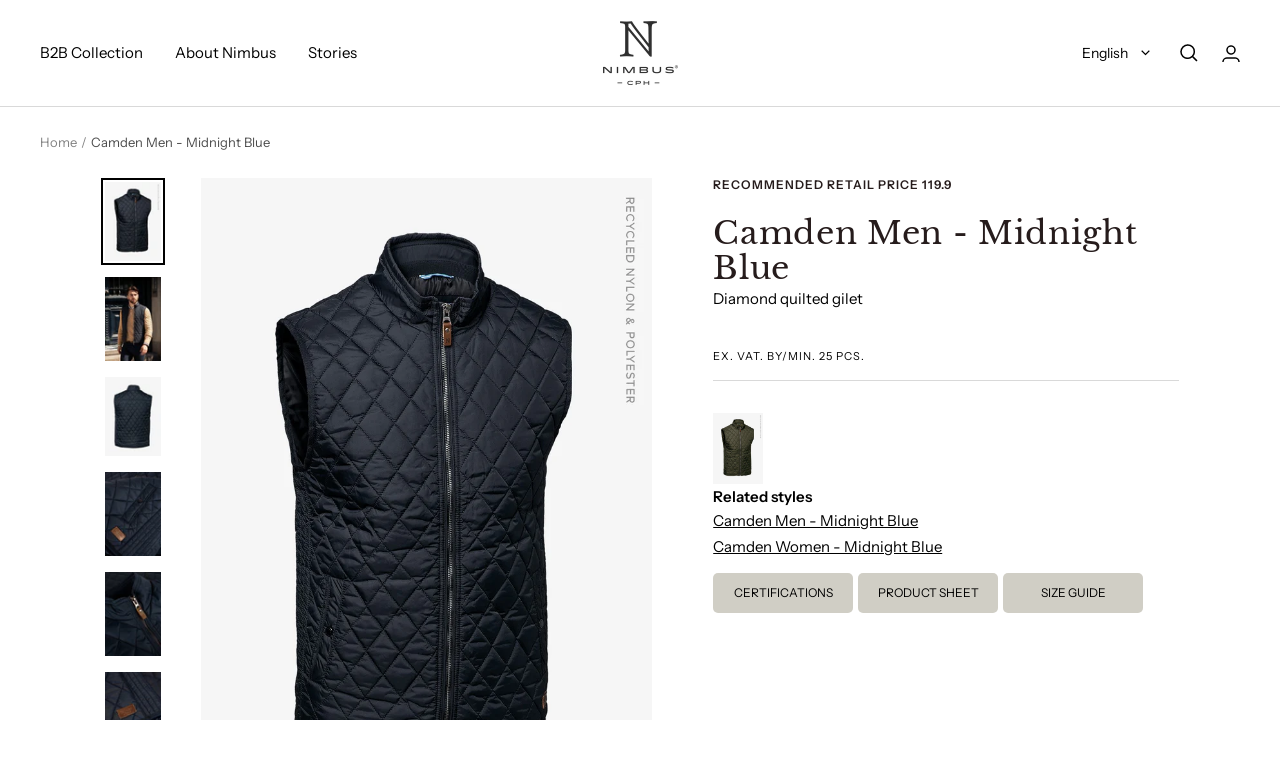

--- FILE ---
content_type: text/html; charset=utf-8
request_url: https://www.nimbus-b2b.com/products/camden-men-midnight-blue
body_size: 52594
content:















<!doctype html>
</script><html class="no-js" lang="en" dir="ltr">
  <head>
    

    <meta name="facebook-domain-verification" content="krq4pqk9jgrnzihat4yc17zfp2y5dw" />
    <meta charset="utf-8">
    <meta name="viewport" content="width=device-width, initial-scale=1.0, height=device-height, minimum-scale=1.0, maximum-scale=1.0">
    <meta name="theme-color" content="#ffffff">

    <title>Camden Men - Midnight Blue</title><meta name="description" content="The Camden gilet is the ultimate layering piece. A lightly padded and quilted gilet inspired by the attire of country living, with a touch of urban tranquility and a dash of business perfection.Featuring elegant details such as a medium-high neck collar with comfortable knit, an inner pocket, metal zip and two utility "><link rel="canonical" href="https://www.nimbus-b2b.com/products/camden-men-midnight-blue"><link rel="shortcut icon" href="//www.nimbus-b2b.com/cdn/shop/files/favicon-16x16_96x96.png?v=1661329579" type="image/png"><link rel="preconnect" href="https://cdn.shopify.com">
    <link rel="dns-prefetch" href="https://productreviews.shopifycdn.com">
    <link rel="dns-prefetch" href="https://www.google-analytics.com"><link rel="preconnect" href="https://fonts.shopifycdn.com" crossorigin><link rel="preload" as="style" href="//www.nimbus-b2b.com/cdn/shop/t/2/assets/theme.css?v=114799432684888073701701180416">
    <link rel="preload" as="script" href="//www.nimbus-b2b.com/cdn/shop/t/2/assets/vendor.js?v=31715688253868339281647528814">
    <link rel="preload" as="script" href="//www.nimbus-b2b.com/cdn/shop/t/2/assets/theme.js?v=140792671605323410121710232086"><link rel="preload" as="fetch" href="/products/camden-men-midnight-blue.js" crossorigin>
      <link rel="preload" as="image" imagesizes="(max-width: 999px) calc(100vw - 48px), 640px" imagesrcset="//www.nimbus-b2b.com/cdn/shop/files/aw25-news_0007_camden_men_midnight-blue_front_d04ea793-edf2-446b-badf-1f53df0d5447_400x.jpg?v=1756298566 400w, //www.nimbus-b2b.com/cdn/shop/files/aw25-news_0007_camden_men_midnight-blue_front_d04ea793-edf2-446b-badf-1f53df0d5447_500x.jpg?v=1756298566 500w, //www.nimbus-b2b.com/cdn/shop/files/aw25-news_0007_camden_men_midnight-blue_front_d04ea793-edf2-446b-badf-1f53df0d5447_600x.jpg?v=1756298566 600w, //www.nimbus-b2b.com/cdn/shop/files/aw25-news_0007_camden_men_midnight-blue_front_d04ea793-edf2-446b-badf-1f53df0d5447_700x.jpg?v=1756298566 700w, //www.nimbus-b2b.com/cdn/shop/files/aw25-news_0007_camden_men_midnight-blue_front_d04ea793-edf2-446b-badf-1f53df0d5447_800x.jpg?v=1756298566 800w, //www.nimbus-b2b.com/cdn/shop/files/aw25-news_0007_camden_men_midnight-blue_front_d04ea793-edf2-446b-badf-1f53df0d5447_900x.jpg?v=1756298566 900w, //www.nimbus-b2b.com/cdn/shop/files/aw25-news_0007_camden_men_midnight-blue_front_d04ea793-edf2-446b-badf-1f53df0d5447_1000x.jpg?v=1756298566 1000w, //www.nimbus-b2b.com/cdn/shop/files/aw25-news_0007_camden_men_midnight-blue_front_d04ea793-edf2-446b-badf-1f53df0d5447_1100x.jpg?v=1756298566 1100w
"><link rel="preload" as="script" href="//www.nimbus-b2b.com/cdn/shop/t/2/assets/flickity.js?v=176646718982628074891647528812"><meta property="og:type" content="product">
  <meta property="og:title" content="Camden Men - Midnight Blue">
  <meta property="product:price:amount" content="77,00">
  <meta property="product:price:currency" content="EUR"><meta property="og:image" content="http://www.nimbus-b2b.com/cdn/shop/files/aw25-news_0007_camden_men_midnight-blue_front_d04ea793-edf2-446b-badf-1f53df0d5447.jpg?v=1756298566">
  <meta property="og:image:secure_url" content="https://www.nimbus-b2b.com/cdn/shop/files/aw25-news_0007_camden_men_midnight-blue_front_d04ea793-edf2-446b-badf-1f53df0d5447.jpg?v=1756298566">
  <meta property="og:image:width" content="1100">
  <meta property="og:image:height" content="1556"><meta property="og:description" content="The Camden gilet is the ultimate layering piece. A lightly padded and quilted gilet inspired by the attire of country living, with a touch of urban tranquility and a dash of business perfection.Featuring elegant details such as a medium-high neck collar with comfortable knit, an inner pocket, metal zip and two utility "><meta property="og:url" content="https://www.nimbus-b2b.com/products/camden-men-midnight-blue">
<meta property="og:site_name" content="Nimbus® | Official B2B Brand Page | EN"><meta name="twitter:card" content="summary"><meta name="twitter:title" content="Camden Men - Midnight Blue">
  <meta name="twitter:description" content="The Camden gilet is the ultimate layering piece. A lightly padded and quilted gilet inspired by the attire of country living, with a touch of urban tranquility and a dash of business perfection.Featuring elegant details such as a medium-high neck collar with comfortable knit, an inner pocket, metal zip and two utility pockets. Combined with Nimbus’ fashionable leather details added to the authentic quilted look, this gilet becomes a suitable warm-keeping piece for those who commute light, or for those who prefer a little extra underneath a jacket.
Diamond quilt
Herringbone tape at sleeves and bottom
Two front pockets with button closure
"><meta name="twitter:image" content="https://www.nimbus-b2b.com/cdn/shop/files/aw25-news_0007_camden_men_midnight-blue_front_d04ea793-edf2-446b-badf-1f53df0d5447_1200x1200_crop_center.jpg?v=1756298566">
  <meta name="twitter:image:alt" content="AW25 NEWS 0007 Camden Men Midnight Blue Front">
    
  <script type="application/ld+json">
  {
    "@context": "https://schema.org",
    "@type": "Product",
    "offers": [{
          "@type": "Offer",
          "name": "S",
          "availability":"https://schema.org/InStock",
          "price": 77.0,
          "priceCurrency": "EUR",
          "priceValidUntil": "2026-01-30","sku": "CDEN-M-MidnBlue_S","url": "/products/camden-men-midnight-blue?variant=47416196956502"
        },
{
          "@type": "Offer",
          "name": "M",
          "availability":"https://schema.org/InStock",
          "price": 77.0,
          "priceCurrency": "EUR",
          "priceValidUntil": "2026-01-30","sku": "CDEN-M-MidnBlue_M","url": "/products/camden-men-midnight-blue?variant=47416196989270"
        },
{
          "@type": "Offer",
          "name": "L",
          "availability":"https://schema.org/InStock",
          "price": 77.0,
          "priceCurrency": "EUR",
          "priceValidUntil": "2026-01-30","sku": "CDEN-M-MidnBlue_L","url": "/products/camden-men-midnight-blue?variant=47416197022038"
        },
{
          "@type": "Offer",
          "name": "XL",
          "availability":"https://schema.org/InStock",
          "price": 77.0,
          "priceCurrency": "EUR",
          "priceValidUntil": "2026-01-30","sku": "CDEN-M-MidnBlue_XL","url": "/products/camden-men-midnight-blue?variant=47416197054806"
        },
{
          "@type": "Offer",
          "name": "2XL",
          "availability":"https://schema.org/InStock",
          "price": 77.0,
          "priceCurrency": "EUR",
          "priceValidUntil": "2026-01-30","sku": "CDEN-M-MidnBlue_2XL","url": "/products/camden-men-midnight-blue?variant=47416197087574"
        },
{
          "@type": "Offer",
          "name": "3XL",
          "availability":"https://schema.org/InStock",
          "price": 77.0,
          "priceCurrency": "EUR",
          "priceValidUntil": "2026-01-30","sku": "CDEN-M-MidnBlue_3XL","url": "/products/camden-men-midnight-blue?variant=47416197120342"
        },
{
          "@type": "Offer",
          "name": "4XL",
          "availability":"https://schema.org/InStock",
          "price": 77.0,
          "priceCurrency": "EUR",
          "priceValidUntil": "2026-01-30","sku": "CDEN-M-MidnBlue_4XL","url": "/products/camden-men-midnight-blue?variant=47416197153110"
        }
],
      "gtin13": "5712094104421",
      "productId": "5712094104421",
    "brand": {
      "@type": "Brand",
      "name": "Nimbus® | Official B2B Brand Page | EN"
    },
    "name": "Camden Men - Midnight Blue",
    "description": "The Camden gilet is the ultimate layering piece. A lightly padded and quilted gilet inspired by the attire of country living, with a touch of urban tranquility and a dash of business perfection.Featuring elegant details such as a medium-high neck collar with comfortable knit, an inner pocket, metal zip and two utility pockets. Combined with Nimbus’ fashionable leather details added to the authentic quilted look, this gilet becomes a suitable warm-keeping piece for those who commute light, or for those who prefer a little extra underneath a jacket.\nDiamond quilt\nHerringbone tape at sleeves and bottom\nTwo front pockets with button closure\n",
    "category": "Vests \u0026 Gilets",
    "url": "/products/camden-men-midnight-blue",
    "sku": "CDEN-M-MidnBlue_S",
    "image": {
      "@type": "ImageObject",
      "url": "https://www.nimbus-b2b.com/cdn/shop/files/aw25-news_0007_camden_men_midnight-blue_front_d04ea793-edf2-446b-badf-1f53df0d5447_1024x.jpg?v=1756298566",
      "image": "https://www.nimbus-b2b.com/cdn/shop/files/aw25-news_0007_camden_men_midnight-blue_front_d04ea793-edf2-446b-badf-1f53df0d5447_1024x.jpg?v=1756298566",
      "name": "AW25 NEWS 0007 Camden Men Midnight Blue Front",
      "width": "1024",
      "height": "1024"
    }
  }
  </script>



  <script type="application/ld+json">
  {
    "@context": "https://schema.org",
    "@type": "BreadcrumbList",
  "itemListElement": [{
      "@type": "ListItem",
      "position": 1,
      "name": "Home",
      "item": "https://www.nimbus-b2b.com"
    },{
          "@type": "ListItem",
          "position": 2,
          "name": "Camden Men - Midnight Blue",
          "item": "https://www.nimbus-b2b.com/products/camden-men-midnight-blue"
        }]
  }
  </script>

    <link rel="preload" href="//www.nimbus-b2b.com/cdn/fonts/libre_baskerville/librebaskerville_n4.2ec9ee517e3ce28d5f1e6c6e75efd8a97e59c189.woff2" as="font" type="font/woff2" crossorigin><link rel="preload" href="//www.nimbus-b2b.com/cdn/fonts/instrument_sans/instrumentsans_n4.db86542ae5e1596dbdb28c279ae6c2086c4c5bfa.woff2" as="font" type="font/woff2" crossorigin><style>
  /* Typography (heading) */
  @font-face {
  font-family: "Libre Baskerville";
  font-weight: 400;
  font-style: normal;
  font-display: swap;
  src: url("//www.nimbus-b2b.com/cdn/fonts/libre_baskerville/librebaskerville_n4.2ec9ee517e3ce28d5f1e6c6e75efd8a97e59c189.woff2") format("woff2"),
       url("//www.nimbus-b2b.com/cdn/fonts/libre_baskerville/librebaskerville_n4.323789551b85098885c8eccedfb1bd8f25f56007.woff") format("woff");
}

@font-face {
  font-family: "Libre Baskerville";
  font-weight: 400;
  font-style: italic;
  font-display: swap;
  src: url("//www.nimbus-b2b.com/cdn/fonts/libre_baskerville/librebaskerville_i4.9b1c62038123f2ff89e0d72891fc2421add48a40.woff2") format("woff2"),
       url("//www.nimbus-b2b.com/cdn/fonts/libre_baskerville/librebaskerville_i4.d5032f0d77e668619cab9a3b6ff7c45700fd5f7c.woff") format("woff");
}

/* Typography (body) */
  @font-face {
  font-family: "Instrument Sans";
  font-weight: 400;
  font-style: normal;
  font-display: swap;
  src: url("//www.nimbus-b2b.com/cdn/fonts/instrument_sans/instrumentsans_n4.db86542ae5e1596dbdb28c279ae6c2086c4c5bfa.woff2") format("woff2"),
       url("//www.nimbus-b2b.com/cdn/fonts/instrument_sans/instrumentsans_n4.510f1b081e58d08c30978f465518799851ef6d8b.woff") format("woff");
}

@font-face {
  font-family: "Instrument Sans";
  font-weight: 400;
  font-style: italic;
  font-display: swap;
  src: url("//www.nimbus-b2b.com/cdn/fonts/instrument_sans/instrumentsans_i4.028d3c3cd8d085648c808ceb20cd2fd1eb3560e5.woff2") format("woff2"),
       url("//www.nimbus-b2b.com/cdn/fonts/instrument_sans/instrumentsans_i4.7e90d82df8dee29a99237cd19cc529d2206706a2.woff") format("woff");
}

@font-face {
  font-family: "Instrument Sans";
  font-weight: 600;
  font-style: normal;
  font-display: swap;
  src: url("//www.nimbus-b2b.com/cdn/fonts/instrument_sans/instrumentsans_n6.27dc66245013a6f7f317d383a3cc9a0c347fb42d.woff2") format("woff2"),
       url("//www.nimbus-b2b.com/cdn/fonts/instrument_sans/instrumentsans_n6.1a71efbeeb140ec495af80aad612ad55e19e6d0e.woff") format("woff");
}

@font-face {
  font-family: "Instrument Sans";
  font-weight: 600;
  font-style: italic;
  font-display: swap;
  src: url("//www.nimbus-b2b.com/cdn/fonts/instrument_sans/instrumentsans_i6.ba8063f6adfa1e7ffe690cc5efa600a1e0a8ec32.woff2") format("woff2"),
       url("//www.nimbus-b2b.com/cdn/fonts/instrument_sans/instrumentsans_i6.a5bb29b76a0bb820ddaa9417675a5d0bafaa8c1f.woff") format("woff");
}

:root {--heading-color: 38, 28, 28;
    --text-color: 0, 0, 0;
    --background: 255, 255, 255;
    --secondary-background: 245, 245, 245;
    --border-color: 217, 217, 217;
    --border-color-darker: 153, 153, 153;
    --success-color: 60, 110, 113;
    --success-background: 216, 226, 227;
    --error-color: 222, 42, 42;
    --error-background: 253, 240, 240;
    --primary-button-background: 159, 153, 141;
    --primary-button-text-color: 234, 232, 227;
    --secondary-button-background: 223, 223, 223;
    --secondary-button-text-color: 46, 46, 46;
    --product-star-rating: 246, 164, 41;
    --product-on-sale-accent: 222, 43, 43;
    --product-sold-out-accent: 91, 91, 91;
    --product-custom-label-background: 0, 0, 0;
    --product-custom-label-text-color: 255, 255, 255;
    --product-custom-label-2-background: 46, 158, 123;
    --product-custom-label-2-text-color: 255, 255, 255;
    --product-low-stock-text-color: 222, 43, 43;
    --product-in-stock-text-color: 46, 158, 123;
    --loading-bar-background: 0, 0, 0;

    /* We duplicate some "base" colors as root colors, which is useful to use on drawer elements or popover without. Those should not be overridden to avoid issues */
    --root-heading-color: 38, 28, 28;
    --root-text-color: 0, 0, 0;
    --root-background: 255, 255, 255;
    --root-border-color: 217, 217, 217;
    --root-primary-button-background: 159, 153, 141;
    --root-primary-button-text-color: 234, 232, 227;

    --base-font-size: 15px;
    --heading-font-family: "Libre Baskerville", serif;
    --heading-font-weight: 400;
    --heading-font-style: normal;
    --heading-text-transform: normal;
    --text-font-family: "Instrument Sans", sans-serif;
    --text-font-weight: 400;
    --text-font-style: normal;
    --text-font-bold-weight: 600;

    /* Typography (font size) */
    --heading-xxsmall-font-size: 10px;
    --heading-xsmall-font-size: 10px;
    --heading-small-font-size: 11px;
    --heading-large-font-size: 32px;
    --heading-h1-font-size: 32px;
    --heading-h2-font-size: 28px;
    --heading-h3-font-size: 26px;
    --heading-h4-font-size: 22px;
    --heading-h5-font-size: 18px;
    --heading-h6-font-size: 16px;

    /* Control the look and feel of the theme by changing radius of various elements */
    --button-border-radius: 2px;
    --block-border-radius: 0px;
    --block-border-radius-reduced: 0px;
    --color-swatch-border-radius: 100%;

    /* Button size */
    --button-height: 48px;
    --button-small-height: 40px;

    /* Form related */
    --form-input-field-height: 48px;
    --form-input-gap: 16px;
    --form-submit-margin: 24px;

    /* Product listing related variables */
    --product-list-block-spacing: 32px;

    /* Video related */
    --play-button-background: 255, 255, 255;
    --play-button-arrow: 0, 0, 0;

    /* RTL support */
    --transform-logical-flip: 1;
    --transform-origin-start: left;
    --transform-origin-end: right;

    /* Other */
    --zoom-cursor-svg-url: url(//www.nimbus-b2b.com/cdn/shop/t/2/assets/zoom-cursor.svg?v=172829407222261240431657096697);
   /*  --arrow-right-svg-url: url(//www.nimbus-b2b.com/cdn/shop/t/2/assets/arrow-right.svg.liquid?v=123089411669955241051657095559);
    --arrow-left-svg-url: url(//www.nimbus-b2b.com/cdn/shop/t/2/assets/arrow-left.svg.liquid?v=27084394314039819241657095564); */
    --arrow-right-svg-url: pointer;
    --arrow-left-svg-url: pointer; 

    /* Some useful variables that we can reuse in our CSS. Some explanation are needed for some of them:
       - container-max-width-minus-gutters: represents the container max width without the edge gutters
       - container-outer-width: considering the screen width, represent all the space outside the container
       - container-outer-margin: same as container-outer-width but get set to 0 inside a container
       - container-inner-width: the effective space inside the container (minus gutters)
       - grid-column-width: represents the width of a single column of the grid
       - vertical-breather: this is a variable that defines the global "spacing" between sections, and inside the section
                            to create some "breath" and minimum spacing
     */
    --container-max-width: 1600px;
    --container-gutter: 24px;
    --container-max-width-minus-gutters: calc(var(--container-max-width) - (var(--container-gutter)) * 2);
    --container-outer-width: max(calc((100vw - var(--container-max-width-minus-gutters)) / 2), var(--container-gutter));
    --container-outer-margin: var(--container-outer-width);
    --container-inner-width: calc(100vw - var(--container-outer-width) * 2);

    --grid-column-count: 10;
    --grid-gap: 24px;
    --grid-column-width: calc((100vw - var(--container-outer-width) * 2 - var(--grid-gap) * (var(--grid-column-count) - 1)) / var(--grid-column-count));

    --vertical-breather: 36px;
    --vertical-breather-tight: 36px;

    /* Shopify related variables */
    --payment-terms-background-color: #ffffff;
  }

  @media screen and (min-width: 741px) {
    :root {
      --container-gutter: 40px;
      --grid-column-count: 20;
      --vertical-breather: 48px;
      --vertical-breather-tight: 48px;

      /* Typography (font size) */
      --heading-xsmall-font-size: 11px;
      --heading-small-font-size: 12px;
      --heading-large-font-size: 48px;
      --heading-h1-font-size: 48px;
      --heading-h2-font-size: 36px;
      --heading-h3-font-size: 30px;
      --heading-h4-font-size: 22px;
      --heading-h5-font-size: 18px;
      --heading-h6-font-size: 16px;

      /* Form related */
      --form-input-field-height: 52px;
      --form-submit-margin: 32px;

      /* Button size */
      --button-height: 52px;
      --button-small-height: 44px;
    }
  }

  @media screen and (min-width: 1200px) {
    :root {
      --vertical-breather: 64px;
      --vertical-breather-tight: 48px;
      --product-list-block-spacing: 48px;

      /* Typography */
      --heading-large-font-size: 58px;
      --heading-h1-font-size: 50px;
      --heading-h2-font-size: 44px;
      --heading-h3-font-size: 32px;
      --heading-h4-font-size: 26px;
      --heading-h5-font-size: 22px;
      --heading-h6-font-size: 16px;
    }
  }

  @media screen and (min-width: 1600px) {
    :root {
      --vertical-breather: 64px;
      --vertical-breather-tight: 48px;
    }
  }
</style>
    <script>
  // This allows to expose several variables to the global scope, to be used in scripts
  window.themeVariables = {
    settings: {
      direction: "ltr",
      pageType: "product",
      cartCount: 0,
      moneyFormat: "€{{amount_with_comma_separator}}",
      moneyWithCurrencyFormat: "€{{amount_with_comma_separator}} EUR",
      showVendor: false,
      discountMode: "saving",
      currencyCodeEnabled: false,
      searchMode: "product,article,collection",
      searchUnavailableProducts: "show",
      cartType: "drawer",
      cartCurrency: "EUR",
      mobileZoomFactor: 2.5
    },

    routes: {
      host: "www.nimbus-b2b.com",
      rootUrl: "\/",
      rootUrlWithoutSlash: '',
      cartUrl: "\/cart",
      cartAddUrl: "\/cart\/add",
      cartChangeUrl: "\/cart\/change",
      searchUrl: "\/search",
      predictiveSearchUrl: "\/search\/suggest",
      productRecommendationsUrl: "\/recommendations\/products"
    },

    strings: {
      accessibilityDelete: "Delete",
      accessibilityClose: "Close",
      collectionSoldOut: "",
      collectionDiscount: "Save @savings@",
      productSalePrice: "Sale price",
      productRegularPrice: "Regular price",
      productFormUnavailable: "Unavailable",
      productFormSoldOut: "Sold out",
      productFormPreOrder: "Pre-order",
      productFormAddToCart: "Add to cart",
      searchNoResults: "No results could be found.",
      searchNewSearch: "New search",
      searchProducts: "Products",
      searchArticles: "Journal",
      searchPages: "Pages",
      searchCollections: "Collections",
      cartViewCart: "View cart",
      cartItemAdded: "Item added to your cart!",
      cartItemAddedShort: "Added to your cart!",
      cartAddOrderNote: "ADD YOUR REFERENCE",
      cartEditOrderNote: "Edit order note",
      shippingEstimatorNoResults: "Sorry, we do not ship to your address.",
      shippingEstimatorOneResult: "There is one shipping rate for your address:",
      shippingEstimatorMultipleResults: "There are several shipping rates for your address:",
      shippingEstimatorError: "One or more error occurred while retrieving shipping rates:"
    },

    libs: {
      flickity: "\/\/www.nimbus-b2b.com\/cdn\/shop\/t\/2\/assets\/flickity.js?v=176646718982628074891647528812",
      photoswipe: "\/\/www.nimbus-b2b.com\/cdn\/shop\/t\/2\/assets\/photoswipe.js?v=132268647426145925301647528812",
      qrCode: "\/\/www.nimbus-b2b.com\/cdn\/shopifycloud\/storefront\/assets\/themes_support\/vendor\/qrcode-3f2b403b.js"
    },

    breakpoints: {
      phone: 'screen and (max-width: 740px)',
      tablet: 'screen and (min-width: 741px) and (max-width: 999px)',
      tabletAndUp: 'screen and (min-width: 741px)',
      pocket: 'screen and (max-width: 999px)',
      lap: 'screen and (min-width: 1000px) and (max-width: 1199px)',
      lapAndUp: 'screen and (min-width: 1000px)',
      desktop: 'screen and (min-width: 1200px)',
      wide: 'screen and (min-width: 1400px)'
    }
  };

  window.addEventListener('pageshow', async () => {
    const cartContent = await (await fetch(`${window.themeVariables.routes.cartUrl}.js`, {cache: 'reload'})).json();
    document.documentElement.dispatchEvent(new CustomEvent('cart:refresh', {detail: {cart: cartContent}}));
  });

  if ('noModule' in HTMLScriptElement.prototype) {
    // Old browsers (like IE) that does not support module will be considered as if not executing JS at all
    document.documentElement.className = document.documentElement.className.replace('no-js', 'js');

    requestAnimationFrame(() => {
      const viewportHeight = (window.visualViewport ? window.visualViewport.height : document.documentElement.clientHeight);
      document.documentElement.style.setProperty('--window-height',viewportHeight + 'px');
    });
  }// We save the product ID in local storage to be eventually used for recently viewed section
    try {
      const items = JSON.parse(localStorage.getItem('theme:recently-viewed-products') || '[]');

      // We check if the current product already exists, and if it does not, we add it at the start
      if (!items.includes(8654153384278)) {
        items.unshift(8654153384278);
      }

      localStorage.setItem('theme:recently-viewed-products', JSON.stringify(items.slice(0, 20)));
    } catch (e) {
      // Safari in private mode does not allow setting item, we silently fail
    }</script>

    <link rel="stylesheet" href="//www.nimbus-b2b.com/cdn/shop/t/2/assets/theme.css?v=114799432684888073701701180416">

    <script src="//www.nimbus-b2b.com/cdn/shop/t/2/assets/vendor.js?v=31715688253868339281647528814" defer></script>
    <script src="//www.nimbus-b2b.com/cdn/shop/t/2/assets/theme.js?v=140792671605323410121710232086" defer></script>
    <script src="//www.nimbus-b2b.com/cdn/shop/t/2/assets/custom.js?v=49653062842287734581669982945" defer></script>

    
  <script>window.performance && window.performance.mark && window.performance.mark('shopify.content_for_header.start');</script><meta name="facebook-domain-verification" content="4ntvtjm607wch9e1k46fvpomu309y1">
<meta id="shopify-digital-wallet" name="shopify-digital-wallet" content="/63379013887/digital_wallets/dialog">
<link rel="alternate" hreflang="x-default" href="https://www.nimbus-b2b.com/products/camden-men-midnight-blue">
<link rel="alternate" hreflang="en" href="https://www.nimbus-b2b.com/products/camden-men-midnight-blue">
<link rel="alternate" hreflang="en-EE" href="https://www.nimbus-b2b.com/en-ee/products/camden-men-midnight-blue">
<link rel="alternate" type="application/json+oembed" href="https://www.nimbus-b2b.com/products/camden-men-midnight-blue.oembed">
<script async="async" src="/checkouts/internal/preloads.js?locale=en-NL"></script>
<script id="shopify-features" type="application/json">{"accessToken":"5e5d993981c2026d86e741f3f1dc5c32","betas":["rich-media-storefront-analytics"],"domain":"www.nimbus-b2b.com","predictiveSearch":true,"shopId":63379013887,"locale":"en"}</script>
<script>var Shopify = Shopify || {};
Shopify.shop = "nimbus-focal.myshopify.com";
Shopify.locale = "en";
Shopify.currency = {"active":"EUR","rate":"1.0"};
Shopify.country = "NL";
Shopify.theme = {"name":"Focal","id":131538714879,"schema_name":"Focal","schema_version":"8.8.1","theme_store_id":714,"role":"main"};
Shopify.theme.handle = "null";
Shopify.theme.style = {"id":null,"handle":null};
Shopify.cdnHost = "www.nimbus-b2b.com/cdn";
Shopify.routes = Shopify.routes || {};
Shopify.routes.root = "/";</script>
<script type="module">!function(o){(o.Shopify=o.Shopify||{}).modules=!0}(window);</script>
<script>!function(o){function n(){var o=[];function n(){o.push(Array.prototype.slice.apply(arguments))}return n.q=o,n}var t=o.Shopify=o.Shopify||{};t.loadFeatures=n(),t.autoloadFeatures=n()}(window);</script>
<script id="shop-js-analytics" type="application/json">{"pageType":"product"}</script>
<script defer="defer" async type="module" src="//www.nimbus-b2b.com/cdn/shopifycloud/shop-js/modules/v2/client.init-shop-cart-sync_BApSsMSl.en.esm.js"></script>
<script defer="defer" async type="module" src="//www.nimbus-b2b.com/cdn/shopifycloud/shop-js/modules/v2/chunk.common_CBoos6YZ.esm.js"></script>
<script type="module">
  await import("//www.nimbus-b2b.com/cdn/shopifycloud/shop-js/modules/v2/client.init-shop-cart-sync_BApSsMSl.en.esm.js");
await import("//www.nimbus-b2b.com/cdn/shopifycloud/shop-js/modules/v2/chunk.common_CBoos6YZ.esm.js");

  window.Shopify.SignInWithShop?.initShopCartSync?.({"fedCMEnabled":true,"windoidEnabled":true});

</script>
<script>(function() {
  var isLoaded = false;
  function asyncLoad() {
    if (isLoaded) return;
    isLoaded = true;
    var urls = ["https:\/\/chimpstatic.com\/mcjs-connected\/js\/users\/993196931068ebc8e2307c00f\/3c60fdbea384511421d21235c.js?shop=nimbus-focal.myshopify.com","\/\/cdn.shopify.com\/proxy\/5ff14be93dc459a33af549262ba9e4715e9cc94a0e4ca885015b0c2b346f62a1\/b2b-solution.bsscommerce.com\/js\/bss-b2b-cp.js?shop=nimbus-focal.myshopify.com\u0026sp-cache-control=cHVibGljLCBtYXgtYWdlPTkwMA","https:\/\/na.shgcdn3.com\/pixel-collector.js?shop=nimbus-focal.myshopify.com","https:\/\/cdn.nfcube.com\/instafeed-bb678cfea889badef62f86533ac9b540.js?shop=nimbus-focal.myshopify.com"];
    for (var i = 0; i < urls.length; i++) {
      var s = document.createElement('script');
      s.type = 'text/javascript';
      s.async = true;
      s.src = urls[i];
      var x = document.getElementsByTagName('script')[0];
      x.parentNode.insertBefore(s, x);
    }
  };
  if(window.attachEvent) {
    window.attachEvent('onload', asyncLoad);
  } else {
    window.addEventListener('load', asyncLoad, false);
  }
})();</script>
<script id="__st">var __st={"a":63379013887,"offset":3600,"reqid":"f0a23759-de62-4027-85a4-3b1b6ed34517-1768896994","pageurl":"www.nimbus-b2b.com\/products\/camden-men-midnight-blue","u":"e44d3965ab98","p":"product","rtyp":"product","rid":8654153384278};</script>
<script>window.ShopifyPaypalV4VisibilityTracking = true;</script>
<script id="form-persister">!function(){'use strict';const t='contact',e='new_comment',n=[[t,t],['blogs',e],['comments',e],[t,'customer']],o='password',r='form_key',c=['recaptcha-v3-token','g-recaptcha-response','h-captcha-response',o],s=()=>{try{return window.sessionStorage}catch{return}},i='__shopify_v',u=t=>t.elements[r],a=function(){const t=[...n].map((([t,e])=>`form[action*='/${t}']:not([data-nocaptcha='true']) input[name='form_type'][value='${e}']`)).join(',');var e;return e=t,()=>e?[...document.querySelectorAll(e)].map((t=>t.form)):[]}();function m(t){const e=u(t);a().includes(t)&&(!e||!e.value)&&function(t){try{if(!s())return;!function(t){const e=s();if(!e)return;const n=u(t);if(!n)return;const o=n.value;o&&e.removeItem(o)}(t);const e=Array.from(Array(32),(()=>Math.random().toString(36)[2])).join('');!function(t,e){u(t)||t.append(Object.assign(document.createElement('input'),{type:'hidden',name:r})),t.elements[r].value=e}(t,e),function(t,e){const n=s();if(!n)return;const r=[...t.querySelectorAll(`input[type='${o}']`)].map((({name:t})=>t)),u=[...c,...r],a={};for(const[o,c]of new FormData(t).entries())u.includes(o)||(a[o]=c);n.setItem(e,JSON.stringify({[i]:1,action:t.action,data:a}))}(t,e)}catch(e){console.error('failed to persist form',e)}}(t)}const f=t=>{if('true'===t.dataset.persistBound)return;const e=function(t,e){const n=function(t){return'function'==typeof t.submit?t.submit:HTMLFormElement.prototype.submit}(t).bind(t);return function(){let t;return()=>{t||(t=!0,(()=>{try{e(),n()}catch(t){(t=>{console.error('form submit failed',t)})(t)}})(),setTimeout((()=>t=!1),250))}}()}(t,(()=>{m(t)}));!function(t,e){if('function'==typeof t.submit&&'function'==typeof e)try{t.submit=e}catch{}}(t,e),t.addEventListener('submit',(t=>{t.preventDefault(),e()})),t.dataset.persistBound='true'};!function(){function t(t){const e=(t=>{const e=t.target;return e instanceof HTMLFormElement?e:e&&e.form})(t);e&&m(e)}document.addEventListener('submit',t),document.addEventListener('DOMContentLoaded',(()=>{const e=a();for(const t of e)f(t);var n;n=document.body,new window.MutationObserver((t=>{for(const e of t)if('childList'===e.type&&e.addedNodes.length)for(const t of e.addedNodes)1===t.nodeType&&'FORM'===t.tagName&&a().includes(t)&&f(t)})).observe(n,{childList:!0,subtree:!0,attributes:!1}),document.removeEventListener('submit',t)}))}()}();</script>
<script integrity="sha256-4kQ18oKyAcykRKYeNunJcIwy7WH5gtpwJnB7kiuLZ1E=" data-source-attribution="shopify.loadfeatures" defer="defer" src="//www.nimbus-b2b.com/cdn/shopifycloud/storefront/assets/storefront/load_feature-a0a9edcb.js" crossorigin="anonymous"></script>
<script data-source-attribution="shopify.dynamic_checkout.dynamic.init">var Shopify=Shopify||{};Shopify.PaymentButton=Shopify.PaymentButton||{isStorefrontPortableWallets:!0,init:function(){window.Shopify.PaymentButton.init=function(){};var t=document.createElement("script");t.src="https://www.nimbus-b2b.com/cdn/shopifycloud/portable-wallets/latest/portable-wallets.en.js",t.type="module",document.head.appendChild(t)}};
</script>
<script data-source-attribution="shopify.dynamic_checkout.buyer_consent">
  function portableWalletsHideBuyerConsent(e){var t=document.getElementById("shopify-buyer-consent"),n=document.getElementById("shopify-subscription-policy-button");t&&n&&(t.classList.add("hidden"),t.setAttribute("aria-hidden","true"),n.removeEventListener("click",e))}function portableWalletsShowBuyerConsent(e){var t=document.getElementById("shopify-buyer-consent"),n=document.getElementById("shopify-subscription-policy-button");t&&n&&(t.classList.remove("hidden"),t.removeAttribute("aria-hidden"),n.addEventListener("click",e))}window.Shopify?.PaymentButton&&(window.Shopify.PaymentButton.hideBuyerConsent=portableWalletsHideBuyerConsent,window.Shopify.PaymentButton.showBuyerConsent=portableWalletsShowBuyerConsent);
</script>
<script data-source-attribution="shopify.dynamic_checkout.cart.bootstrap">document.addEventListener("DOMContentLoaded",(function(){function t(){return document.querySelector("shopify-accelerated-checkout-cart, shopify-accelerated-checkout")}if(t())Shopify.PaymentButton.init();else{new MutationObserver((function(e,n){t()&&(Shopify.PaymentButton.init(),n.disconnect())})).observe(document.body,{childList:!0,subtree:!0})}}));
</script>
<script id='scb4127' type='text/javascript' async='' src='https://www.nimbus-b2b.com/cdn/shopifycloud/privacy-banner/storefront-banner.js'></script>
<script>window.performance && window.performance.mark && window.performance.mark('shopify.content_for_header.end');</script>
  





  <script type="text/javascript">
    
      window.__shgMoneyFormat = window.__shgMoneyFormat || {"EUR":{"currency":"EUR","currency_symbol":"€","currency_symbol_location":"left","decimal_places":2,"decimal_separator":",","thousands_separator":"."}};
    
    window.__shgCurrentCurrencyCode = window.__shgCurrentCurrencyCode || {
      currency: "EUR",
      currency_symbol: "€",
      decimal_separator: ".",
      thousands_separator: ",",
      decimal_places: 2,
      currency_symbol_location: "left"
    };
  </script>



  
<!-- Start of Sleeknote signup and lead generation tool - www.sleeknote.com -->
<script id="sleeknoteScript" type="text/javascript">
	(function () {
		var sleeknoteScriptTag = document.createElement("script");
		sleeknoteScriptTag.type = "text/javascript";
		sleeknoteScriptTag.charset = "utf-8";
		sleeknoteScriptTag.src = ("//sleeknotecustomerscripts.sleeknote.com/21001.js");
		var s = document.getElementById("sleeknoteScript"); 
		s.parentNode.insertBefore(sleeknoteScriptTag, s); 
	})();
</script>
<!-- End of Sleeknote signup and lead generation tool - www.sleeknote.com -->
                
  

<script type="text/javascript">
  
    window.SHG_CUSTOMER = null;
  
</script>







<!-- BEGIN app block: shopify://apps/bss-b2b-solution/blocks/config-header/451233f2-9631-4c49-8b6f-057e4ebcde7f -->

<script id="bss-b2b-config-data">
  	if (typeof BSS_B2B == 'undefined') {
  		var BSS_B2B = {};
	}

	
        BSS_B2B.storeId = 4856;
        BSS_B2B.currentPlan = "false";
        BSS_B2B.planCode = "advanced";
        BSS_B2B.shopModules = JSON.parse('[{"code":"qb","status":0},{"code":"cp","status":1},{"code":"act","status":1},{"code":"form","status":0},{"code":"tax_exempt","status":0},{"code":"amo","status":0},{"code":"mc","status":0},{"code":"public_api","status":0},{"code":"dc","status":0},{"code":"cart_note","status":1},{"code":"mo","status":0},{"code":"tax_display","status":0},{"code":"sr","status":0},{"code":"bogo","status":0},{"code":"qi","status":0},{"code":"ef","status":0},{"code":"pl","status":0}]');
        BSS_B2B.version = 1;
        var bssB2bApiServer = "https://b2b-solution-api.bsscommerce.com";
        var bssB2bCmsUrl = "https://b2b-solution.bsscommerce.com";
        var bssGeoServiceUrl = "https://geo-ip-service.bsscommerce.com";
        var bssB2bCheckoutUrl = "https://b2b-solution-checkout.bsscommerce.com";
    

	
		BSS_B2B.integrationApp = null;
	

	

	
		
		
		BSS_B2B.configData = [].concat([{"i":2149166860,"n":"UAB Trelle","p":25,"at":3,"ci":"6318387757311","mct":0,"pct":0,"xpct":0,"dt":2,"dv":"55.00","sd":"2024-10-08T09:19:41.000Z","ed":"2025-02-01T10:18:25.000Z","st":"11:19:00","et":"11:19:00","ef":0,"eed":1,"t":"H83sOVNIDPNWSoBKe/VBo1RkwsiaaXzFA1J0QkppJZ0="},{"i":2147834200,"n":"Mercatus / Sema Play","p":49,"at":4,"ct":"Dist","mct":0,"pct":3,"pt":"PIM_PLAYSTDRABAT","xpct":0,"dt":2,"dv":"58.00","sd":"2022-09-07T11:13:37.000Z","ed":"2022-09-07T11:13:37.000Z","st":"13:13:00","et":"13:13:00","ef":0,"eed":0,"t":"uwNZw4EgeL0Q8O7hQCGjD26mm3Pyu/wX/o4T7X5YKi4="},{"i":264917,"n":"PWW - PLAY","p":50,"at":3,"ci":"6345286189311","mct":0,"pct":3,"pt":"PIM_PLAYSTDRABAT","xpct":0,"dt":2,"dv":"58.00","sd":"2022-09-20T08:54:06.000Z","ed":"2022-09-20T08:54:06.000Z","st":"10:54:00","et":"10:54:00","ef":0,"eed":0,"t":"N+cZjSfNyl3FFfb7YjTmVaraPZUnydmRaDokHEJNSBU="},{"i":2148277760,"n":"Specialpris - Mallorca Clothing - 31-12-24","p":50,"at":3,"ci":"6318389690623","mct":0,"pct":1,"pi":"8654152466774,8654153056598,8654152925526,8654152892758,8654152859990,8654152630614","xpct":0,"dt":2,"dv":"50.00","sd":"2024-02-23T09:45:00.000Z","ed":"2025-01-01T00:00:00.000Z","st":"10:45:00","et":"10:45:00","ef":0,"eed":1,"t":"7/gelCDHX5bNuDqQ4rMcdRm+JML8gycyu3+afWE/JU8="},{"i":2148288729,"n":"Special 53% - D-side - 31-08-26","p":50,"at":3,"ci":"6318388314367,6369632059647,8548622336342,6218665885951","mct":0,"pct":1,"pi":"8654143291734,8654143553878,8654124056918,8654124515670,8654119829846,8654120845654,8638527144278,8638527177046,8654123401558,8654124220758,8654118912342,8654118682966,8654119534934,8654118715734","xpct":0,"dt":2,"dv":"53.00","sd":"2024-03-04T08:01:00.000Z","ed":"2026-09-01T00:00:00.000Z","st":"09:01:00","et":"09:01:00","ef":0,"eed":1,"t":"u9TkKL0zoS4bCLI6MLLfuAIlwSanzggLVDFh1E//di8="},{"i":2148288730,"n":"Specialpris 54% - D-side - 31-08-26","p":50,"at":3,"ci":"6318388314367,6369632059647,8548622336342,6218665885951","mct":0,"pct":1,"pi":"8654138343766,8654138638678,8654151287126,8654151614806,8654141194582,8654140735830,8654138147158,8654138474838,8654151188822,8654151090518,8654151418198,8654151483734,8654140932438,8654141456726","xpct":0,"dt":2,"dv":"54.00","sd":"2024-03-04T08:03:00.000Z","ed":"2026-09-01T00:00:00.000Z","st":"09:03:00","et":"09:03:00","ef":0,"eed":1,"t":"xs659bzF5mzMYnPIwSBZPpFjKsq06Vhfu7GnxUrunDM="},{"i":2148288731,"n":"Specialpris 51,5% - D-side - 31-08-26","p":50,"at":3,"ci":"6318388314367,6369632059647,8548622336342,6218665885951","mct":0,"pct":1,"pi":"8654122058070,8654123172182,8654152466774,8654152892758,8654122549590,8654121959766,8654121206102,8654120649046,8654123008342,8654122811734,8654122451286,8654122156374","xpct":0,"dt":2,"dv":"51.50","sd":"2024-03-04T08:04:00.000Z","ed":"2026-09-01T00:00:00.000Z","st":"09:04:00","et":"09:04:00","ef":0,"eed":1,"t":"atlzsXvXodhyFYQJkSF9N9f9i+bIqX/uC1ER8RTupIU="},{"i":2148288732,"n":"Specialpris 53,5% - D-side - 31-08-26","p":50,"at":3,"ci":"6318388314367,6369632059647,8548622336342,6218665885951","mct":0,"pct":1,"pi":"8654127366486,8654131724630,8654126317910,8638528749910","xpct":0,"dt":2,"dv":"53.50","sd":"2024-03-04T08:06:00.000Z","ed":"2026-09-01T00:00:00.000Z","st":"09:06:00","et":"09:06:00","ef":0,"eed":1,"t":"/nf8bXv3k5KC9LtiZNiaYRKvCwhd9npxi1RdN5063/g="},{"i":2148288733,"n":"Specialpris 55,5% - D-side - 31-08-26","p":50,"at":3,"ci":"6318388314367,6369632059647,8548622336342,6218665885951","mct":0,"pct":1,"pi":"8654143717718,8654143947094","xpct":0,"dt":2,"dv":"55.50","sd":"2024-03-04T08:07:00.000Z","ed":"2026-09-01T00:00:00.000Z","st":"09:07:00","et":"09:07:00","ef":0,"eed":1,"t":"XU0fDenxxUyraIKW5EJUuk2qltLoRmXrgXS9ioVO27c="},{"i":2148288734,"n":"Specialpris 54,5% - D-side - 31-08-26","p":50,"at":3,"ci":"6318388314367,6369632059647,8548622336342,6218665885951","mct":0,"pct":1,"pi":"8654149648726,8654150304086,8654149517654,8654149321046,8654148993366,8654150107478,8654150041942,8654149779798","xpct":0,"dt":2,"dv":"54.50","sd":"2024-03-04T08:07:00.000Z","ed":"2026-09-01T00:00:00.000Z","st":"09:07:00","et":"09:07:00","ef":0,"eed":1,"t":"Mi6suDkUNs9wgrXy/zi8G6d6XNfeWq11hedriaE0oN8="},{"i":2150757500,"n":"Specialpris HARV - D-side - 31-08-26","p":50,"at":3,"ci":"6318388314367,6369632059647,8548622336342,6218665885951","mct":0,"pct":1,"pi":"8654146568534,8654146535766,8654146371926,8654146240854,8654145978710,8654145651030,8654145388886,8654145093974,8654144930134,8654148796758,8654148534614,9372653551958,9372653912406,9372653584726,8654148338006,8654144667990,8654144438614,8654144176470,8654146732374,8654146765142,8654146502998,8654146339158,8654146175318,8654145913174,8654145585494,8654145356118,8654145159510","xpct":0,"dt":0,"dv":"17.39","sd":"2024-03-04T08:08:00.000Z","ed":"2026-09-01T00:00:00.000Z","st":"09:08:00","et":"09:08:00","ef":0,"eed":1,"t":"uz1MN6zPptlWo4W5qNvApanMh+pGn1+E6EgB4RsJ9Zg="},{"i":2148288735,"n":"Specialpris 52% - D-side - 31-08-26","p":50,"at":3,"ci":"6318388314367,6369632059647,8548622336342,6218665885951","mct":0,"pct":1,"pi":"8654154170710,8654154498390,8654153908566,8654153711958,8654153580886,8654153548118,8654153417046,8654154301782,8654154334550,8654154203478,8654140506454,8654140309846,8654140080470,8871040024918,8871038943574,8871041990998,8654140703062,8654140539222,8654140375382,8654153843030,8654153679190","xpct":0,"dt":2,"dv":"52.00","sd":"2024-03-04T08:08:00.000Z","ed":"2026-09-01T00:00:00.000Z","st":"09:08:00","et":"09:08:00","ef":0,"eed":1,"t":"QGZGf2nr29+L5RPla5cpGvzWPwQ4snLT8Gzc53fssNM="},{"i":2152639074,"n":"ROI - NORT","p":50,"at":3,"ci":"6318389035263","mct":0,"pct":1,"pi":"8654138605910,8654138769750","xpct":0,"dt":2,"dv":"55.00","sd":"2024-11-07T07:34:32.000Z","ed":"2026-02-01T07:33:40.000Z","st":"08:34:00","et":"08:34:00","ef":0,"eed":1,"t":"NE45pd0mWzLVXbU0PFmyC5Kef65fWd0mysqfpzG7muU="},{"i":2150053276,"n":"ROI - MAPL","p":50,"at":3,"ci":"6318389035263","mct":0,"pct":1,"pi":"8654140997974,8654141358422","xpct":0,"dt":2,"dv":"51.76","sd":"2024-11-07T07:34:32.000Z","ed":"2026-02-01T07:33:40.000Z","st":"08:34:00","et":"08:34:00","ef":0,"eed":1,"t":"+AfqA3iL09s9ADGsp+PfxFRzhM4RjSKpwQlhKFTb6yI="},{"i":2151487591,"n":"50,0% Price group","p":75,"at":4,"ct":"55.0%","mct":0,"pct":3,"pt":"PIM_CPHSTDRABAT,PIM_PLAYSTDRABAT","xpct":0,"dt":2,"dv":"55.00","sd":"2022-08-22T11:48:08.000Z","ed":"2022-08-22T11:48:08.000Z","st":"20:02:00","et":"20:02:00","ef":0,"eed":0,"t":"ZuaaBk0VHImpeprDrrgRf2KDZxNPDk+xR4lsVvfOVmw="},{"i":617106,"n":"60,0% Price group","p":75,"at":4,"ct":"60.0%","mct":0,"pct":3,"pt":"PIM_CPHSTDRABAT,PIM_PLAYSTDRABAT","xpct":0,"dt":2,"dv":"60.00","sd":"2022-08-22T11:48:08.000Z","ed":"2022-08-22T11:48:08.000Z","st":"20:02:00","et":"20:02:00","ef":0,"eed":0,"t":"CKDZme8Q3Wb7F1jRwooAONqm7wpHTAEwnRlLQOJb1DA="},{"i":253380,"n":"42,5% Price group","p":75,"at":4,"ct":"42.5%","mct":0,"pct":3,"pt":"PIM_CPHSTDRABAT,PIM_PLAYSTDRABAT","xpct":0,"dt":2,"dv":"42.50","sd":"2022-08-22T11:48:08.000Z","ed":"2022-08-22T11:48:08.000Z","st":"20:02:00","et":"20:02:00","ef":0,"eed":0,"t":"xcFwoRE4czEkBwy3nExx4hJIZFcdJ3VcdjElf1RXJXY="},{"i":253381,"n":"45,0% Price group","p":75,"at":4,"ct":"45.0%","mct":0,"pct":3,"pt":"PIM_CPHSTDRABAT,PIM_PLAYSTDRABAT","xpct":0,"dt":2,"dv":"45.00","sd":"2022-08-22T11:48:08.000Z","ed":"2022-08-22T11:48:08.000Z","st":"20:02:00","et":"20:02:00","ef":0,"eed":0,"t":"GqFAMEnz43MolYfdrL4minR71oJrxsi4YdeCdEXO6Rs="},{"i":253382,"n":"47,5% Price group","p":75,"at":4,"ct":"47.5%","mct":0,"pct":3,"pt":"PIM_CPHSTDRABAT,PIM_PLAYSTDRABAT","xpct":0,"dt":2,"dv":"47.50","sd":"2022-08-22T11:48:08.000Z","ed":"2022-08-22T11:48:08.000Z","st":"20:02:00","et":"20:02:00","ef":0,"eed":0,"t":"QJiBc7mK3dTLocUuHG8vv4KWPuRO5lbY59qqvWD/7ps="},{"i":253383,"n":"48,0% Price group","p":75,"at":4,"ct":"48.0%","mct":0,"pct":3,"pt":"PIM_CPHSTDRABAT,PIM_PLAYSTDRABAT","xpct":0,"dt":2,"dv":"48.00","sd":"2022-08-22T11:48:08.000Z","ed":"2022-08-22T11:48:08.000Z","st":"20:02:00","et":"20:02:00","ef":0,"eed":0,"t":"pUmq/lKCQKblF2/eCcyPv7Ki/OvKckLq46w6fvT6NLc="},{"i":253384,"n":"50,0% Price group","p":75,"at":4,"ct":"50.0%","mct":0,"pct":3,"pt":"PIM_CPHSTDRABAT,PIM_PLAYSTDRABAT","xpct":0,"dt":2,"dv":"50.00","sd":"2022-08-22T11:48:08.000Z","ed":"2022-08-22T11:48:08.000Z","st":"20:02:00","et":"20:02:00","ef":0,"eed":0,"t":"vJ5SqzeD7rlETk8hGJk+/RxS7iG9oGmqGa0uETUkXfA="},{"i":258630,"n":"Mercatus / Sema CPH","p":75,"at":4,"ct":"Dist","mct":0,"pct":3,"pt":"PIM_CPHSTDRABAT","xpct":0,"dt":2,"dv":"59.00","sd":"2022-09-07T11:04:26.000Z","ed":"2022-09-07T11:04:26.000Z","st":"20:02:00","et":"20:02:00","ef":0,"eed":0,"t":"rGLPW3PlvGCTAU9u/fTNs7pYWok0xkuKeD4RT1otRB0="},{"i":264916,"n":"PWW CPH","p":75,"at":3,"ci":"6345286189311","mct":0,"pct":3,"pt":"PIM_CPHSTDRABAT","xpct":0,"dt":2,"dv":"59.75","sd":"2022-09-20T08:52:40.000Z","ed":"2022-09-20T08:52:40.000Z","st":"20:02:00","et":"20:02:00","ef":0,"eed":0,"t":"1b1CjIiwsAcL5HqOxkc87gz6ZJM9ndWwdUhfd/FoFYk="},{"i":506347,"n":"44,0% Price group","p":75,"at":4,"ct":"44.0%","mct":0,"pct":3,"pt":"PIM_CPHSTDRABAT,PIM_PLAYSTDRABAT","xpct":0,"dt":2,"dv":"44.00","sd":"2023-02-01T07:06:14.000Z","ed":"2023-02-01T07:06:14.000Z","st":"20:03:00","et":"20:03:00","ef":0,"eed":0,"t":"adH52Y2K9FjNJs3kpyEfgvNtVTvfNqAoOk/LyIvSwrU="}],[],[],[],[],[],[],[],[],[],);
		BSS_B2B.cpSettings = {"cpType":1,"default_price_color":"#929292","price_applied_cp_color":"#000000"};
		BSS_B2B.customPricingSettings = null;
	
	
	
	
	
	
	
	
	
	
	
	
	
	
</script>






<script id="bss-b2b-customize">
	// eslint-disable-next-line no-console
console.log("B2B hooks")
window.bssB2BHooks = window.bssB2BHooks || {
    actions: {},
    filters: {},
};

window.BSS_B2B = window.BSS_B2B || {};

window.BSS_B2B.addAction = (tag, callback) => {
    window.bssB2BHooks.actions[tag] = callback;
}
window.BSS_B2B.addFilter = (tag,  value) => {
    window.bssB2BHooks.filters[tag] = value;
}

function fixComparePriceElementsInCreateComparePriceElement({ checkRunCustomCode, newComparePriceElem, textDecorationCss, price }) {
        // customize compare price  nimbus-focal by DongNV
        newComparePriceElem.innerText = '(' + BSS_B2B.formatMoney(price) + ')';
        textDecorationCss = 'none';
        checkRunCustomCode = true;

    return { textDecorationCss, checkRunCustomCode };
}
window.BSS_B2B.addFilter('fix_compare_price_elements_in_createComparePriceElement', fixComparePriceElementsInCreateComparePriceElement)
function fixPriceElementsInPriceHTMLChangeCPSetting({ originalPriceHTML, comparePriceHTML, defaultPriceColor, comparePrice, originPrice, priceElement }) {
        // custom for nimbus-focal by DongNV
        originalPriceHTML = '<span class="bss-b2b-customized-original-price" style="color: ' + defaultPriceColor +
            '"> (' + BSS_B2B.formatMoney(originPrice) + ') </span>';
        comparePriceHTML = '<span class="bss-b2b-customized-compare-at-price" style="color: ' + defaultPriceColor +
            '"> (' + BSS_B2B.formatMoney(comparePrice) + ') </span>';

    return {originalPriceHTML, comparePriceHTML};
}
window.BSS_B2B.addFilter('fix_price_elements_in_priceHTML_changeCPSetting', fixPriceElementsInPriceHTMLChangeCPSetting)
function fixVariantIdForVatInChangePrice({ variantIdForVat, customAttr, checkQuickView, variant, queryArray }) {
        if(customAttr) {
            if (customAttr.includes('quick-buy-product__info')) {
                let productContainer = $(customAttr).closest('quick-buy-drawer');
                if (productContainer) {
                    let variantSelector = productContainer.find('form[action*="/cart/add"] input[name="id"]');
                    if (variantSelector.length) {
                        variant = variantSelector.val();
                        variantIdForVat = variant;
                    }
                }
            }
        }

    return {variantIdForVat, variant};
}
window.BSS_B2B.addFilter('fix_variant_id_for_vat_in_change_price', fixVariantIdForVatInChangePrice);
 
 function handleAjaxCartEleClickInHandleAjaxCart({ shopData, isEnableCP, isEnabledTD, isEnableQB, isEnabledQI, ajaxCartDelayTime }) {
        BSS_B2B.makeChangesAfterClickAjaxCart(ajaxCartDelayTime);

        BSS_B2B.cp.changeProductPrice(shopData, false, false);


}
window.BSS_B2B.addAction('handle_ajax_cart_ele_click_in_handleAjaxCart', handleAjaxCartEleClickInHandleAjaxCart);
function handleQuantityInputChangeInAjaxCart({ shopData }) {
        setTimeout(function () {
            BSS_B2B.cp.changeProductPrice(shopData, false, false);
        }, 1500)

    
}
window.BSS_B2B.addAction('handle_quantity_input_change_in_ajax_cart', handleQuantityInputChangeInAjaxCart);
 const detectCartNote = ({ cartNotesDefault, _this }) => {
        if (cartNotesDefault.length === 0) {
            cartNotesDefault = $(_this).closest(`#mini-cart.mini-cart`).find('textarea[name="note"]');
        }

    return cartNotesDefault
}
window.BSS_B2B.addFilter('cart_note_default_selector', detectCartNote);
const handleCartCheckoutBtn = ({ shopData, checkoutButton, Tax }) => {
        $(BSS_B2B.helper.checkoutElements).attr('bss-b2b-checkout-button', 'true')


}
window.BSS_B2B.addAction('fix_handle_cart_checkout_btn', handleCartCheckoutBtn);
 function handleCheckoutData({ createData }) {
        createData.order.note = '';

    return createData
}
window.BSS_B2B.addFilter('handle_checkout_data_when_create_checkout', handleCheckoutData);
 
 const appliedCPVariantsProductPage = function ({shopData}) {
    if (window.BSS_B2B.page.isProductPage()) {
        let variantsPrice = document.querySelectorAll(".table-swatch-list [bss-b2b-variant-price]");
        let variantsPriceElement = $(".table-swatch-list [bss-b2b-variant-price]")
        if (variantsPrice.length) {
            variantsPriceElement.addClass("bss-hideprice-class")
            for (let i = 0; i < variantsPrice.length; i++) {
                let variantId = variantsPrice[i].getAttribute("bss-b2b-variant-id");
                window.BSS_B2B.cp.changeProductPrice(shopData, '[bss-b2b-variant-id="' + variantId + '"]', false);
            }
            setTimeout(() => {
                variantsPriceElement.removeClass("bss-hideprice-class")
            }, 2000)
        }
    }
};

window.BSS_B2B.addAction(`change_variant`, appliedCPVariantsProductPage);
const miniCartAction = function ({shopData}) {
    let ajaxCartButton = document.querySelector('.header__icon-list [aria-controls="mini-cart"]');
    let miniCartDrawer = document.querySelector('#mini-cart:not(quick-buy-drawer)');
    if (ajaxCartButton) {
        ajaxCartButton.onclick = function () {
            window.BSS_B2B.makeChangesAfterClickAjaxCart();
            window.BSS_B2B.cp.changeProductPrice(shopData, false, false);
            addQuickViewEvent(shopData);
        }
    }
    if (miniCartDrawer) {
        miniCartDrawer.onclick = function () {
            addQuickViewEvent(shopData);
        }
    }
    // function run for live search
    let productListingElem = document.querySelector('.predictive-search__results')
    if (productListingElem) {
        var observer = new MutationObserver(function (mutations) {
            mutations.forEach(function (m) {
                if (m.addedNodes.length) {
                    window.BSS_B2B.cp.changeProductPrice(shopData, '.predictive-search__results ', false);
                }
            });
        });
        observer.observe(productListingElem, {childList: true});
    }

    // function change quantity product page
    let checkQuantityChange = document.querySelector('.product--thumbnails-bottom form[action*="/cart/add"] input[name="id"]');
    let productPriceElement = document.querySelector('.product--thumbnails-bottom .product-meta__price-list-container [bss-b2b-product-id]')
    if (checkQuantityChange && productPriceElement) {
        let productItemId = productPriceElement.getAttribute('bss-b2b-product-id');
        checkQuantityChange.onchange = function () {
            productPriceElement.classList.add("bss-hideprice-class");
            setTimeout(() => {
                window.BSS_B2B.cp.changeProductPrice(shopData, '.product--thumbnails-bottom .product-meta__price-list-container [bss-b2b-product-id="' + productItemId + '"]', false);
            }, 1000);
            setTimeout(() => {
                productPriceElement.classList.remove("bss-hideprice-class");
            }, 1500)
        }
    }
};

const addQuickViewEvent = function (shopData) {
    let addQuickViewIntervalEventTime = 0;
    let addQuickViewIntervalEvent = setInterval(() => {
        let quickViewButtons = document.querySelectorAll('#mini-cart .product-item .product-item__link.hidden-phone');
        if (quickViewButtons.length > 0 || addQuickViewIntervalEventTime >= 20) {
            clearInterval(addQuickViewIntervalEvent);
        }
        if (quickViewButtons.length > 0) {
            for (let i = 0; i < quickViewButtons.length; i++) {
                const quickViewButton = quickViewButtons[i];
                if (!quickViewButton.hasAttribute("bss-quick-view-event")) {
                    quickViewButton.onclick = function () {
                        setTimeout(() => {
                            let variantsPriceElement = $("#mini-cart quick-buy-drawer[open] .table-swatch-list [bss-b2b-variant-price]");
                            let variantsPrice = document.querySelectorAll("quick-buy-drawer[open] .table-swatch-list [bss-b2b-variant-price]");
                            let productItemContainer = quickViewButton.closest(".mini-cart__recommendations-list .product-item");
                            if (productItemContainer) {
                                let productItemPrice = productItemContainer.querySelector('[bss-b2b-product-id]');
                                if (productItemPrice) {
                                    let productItemId = productItemPrice.getAttribute('bss-b2b-product-id');
                                    window.BSS_B2B.cp.changeProductPrice(shopData, '#mini-cart quick-buy-drawer .quick-buy-product__info  [bss-b2b-product-id="' + productItemId + '"]', false);
                                }
                            }
                            if (variantsPrice.length) {
                                variantsPriceElement.addClass("bss-hideprice-class")
                                for (let i = 0; i < variantsPrice.length; i++) {
                                    let variantId = variantsPrice[i].getAttribute("bss-b2b-variant-id");
                                    window.BSS_B2B.cp.changeProductPrice(shopData, '#mini-cart quick-buy-drawer [bss-b2b-variant-id="' + variantId + '"]', false);
                                }
                                setTimeout(() => {
                                    variantsPriceElement.removeClass("bss-hideprice-class")
                                }, 2000)
                            }
                        }, 2000);
                    }
                }
                quickViewButton.setAttribute("bss-quick-view-event", "");
            }
        }
        addQuickViewIntervalEventTime += 1;
    }, 500);
}

window.BSS_B2B.addAction(`ajax_cart`, miniCartAction);
;
</script>

<style></style><style>
    [bss-b2b-cart-item-key],
    [bss-b2b-product-id],
    [bss-b2b-variant-id],
    [bss-b2b-cart-item-key],
    [bss-b2b-cart-total-price],
    [bss-b2b-cart-total-discount],
    [data-cart-item-regular-price],
    [bss-b2b-ajax-cart-subtotal],
    [data-cart-subtotal] {
        visibility: hidden;
    }
</style>
    <style type="text/css">
        input.ajax-cart__button-submit,
        .cart__checkout-button.checkout-button[name="checkout"],
        a.header__icon-wrapper[href="/cart"],
        button.button-primary[name="checkout"],
        .btn.cart__checkout {
            cursor: not-allowed;
            pointer-events: none;
        }
    </style>



<script id="bss-b2b-store-data" type="application/json">
{
  "shop": {
    "domain": "www.nimbus-b2b.com",
    "permanent_domain": "nimbus-focal.myshopify.com",
    "url": "https://www.nimbus-b2b.com",
    "secure_url": "https://www.nimbus-b2b.com",
    "money_format": "€{{amount_with_comma_separator}}",
    "currency": "EUR",
    "cart_current_currency": "EUR",
    "multi_currencies": [
        
            "EUR"
        
    ]
  },
  "customer": {
    "id": null,
    "tags": null,
    "tax_exempt": null,
    "first_name": null,
    "last_name": null,
    "phone": null,
    "email": "",
	"country_code": "",
	"addresses": [
		
	]
  },
  "cart": {"note":null,"attributes":{},"original_total_price":0,"total_price":0,"total_discount":0,"total_weight":0.0,"item_count":0,"items":[],"requires_shipping":false,"currency":"EUR","items_subtotal_price":0,"cart_level_discount_applications":[],"checkout_charge_amount":0},
  "line_item_products": [],
  "template": "product",
  "product": "[base64]\/[base64]\/[base64]\/[base64]\/[base64]\/[base64]\/[base64]",
  "product_collections": [
    
      400125690111,
    
      400121364735,
    
      407241720063,
    
      656055533910,
    
      400321839359,
    
      400117760255
    
  ],
  "collection": null,
  "collections": [
    
      400125690111,
    
      400121364735,
    
      407241720063,
    
      656055533910,
    
      400321839359,
    
      400117760255
    
  ],
  "taxes_included": true
}
</script>









<script src="https://cdn.shopify.com/extensions/019bb6bb-4c5e-774d-aaca-be628307789f/version_8b3113e8-2026-01-13_16h41m/assets/bss-b2b-decode.js" async></script>
<script src="https://cdn.shopify.com/extensions/019bb6bb-4c5e-774d-aaca-be628307789f/version_8b3113e8-2026-01-13_16h41m/assets/bss-b2b-integrate.js" defer="defer"></script>


	<script src="https://cdn.shopify.com/extensions/019bb6bb-4c5e-774d-aaca-be628307789f/version_8b3113e8-2026-01-13_16h41m/assets/bss-b2b-jquery-341.js" defer="defer"></script>
	<script src="https://cdn.shopify.com/extensions/019bb6bb-4c5e-774d-aaca-be628307789f/version_8b3113e8-2026-01-13_16h41m/assets/bss-b2b-js.js" defer="defer"></script>



<!-- END app block --><link href="https://cdn.shopify.com/extensions/019bb6bb-4c5e-774d-aaca-be628307789f/version_8b3113e8-2026-01-13_16h41m/assets/config-header.css" rel="stylesheet" type="text/css" media="all">
<script src="https://cdn.shopify.com/extensions/019b97b0-6350-7631-8123-95494b086580/socialwidget-instafeed-78/assets/social-widget.min.js" type="text/javascript" defer="defer"></script>
<link href="https://monorail-edge.shopifysvc.com" rel="dns-prefetch">
<script>(function(){if ("sendBeacon" in navigator && "performance" in window) {try {var session_token_from_headers = performance.getEntriesByType('navigation')[0].serverTiming.find(x => x.name == '_s').description;} catch {var session_token_from_headers = undefined;}var session_cookie_matches = document.cookie.match(/_shopify_s=([^;]*)/);var session_token_from_cookie = session_cookie_matches && session_cookie_matches.length === 2 ? session_cookie_matches[1] : "";var session_token = session_token_from_headers || session_token_from_cookie || "";function handle_abandonment_event(e) {var entries = performance.getEntries().filter(function(entry) {return /monorail-edge.shopifysvc.com/.test(entry.name);});if (!window.abandonment_tracked && entries.length === 0) {window.abandonment_tracked = true;var currentMs = Date.now();var navigation_start = performance.timing.navigationStart;var payload = {shop_id: 63379013887,url: window.location.href,navigation_start,duration: currentMs - navigation_start,session_token,page_type: "product"};window.navigator.sendBeacon("https://monorail-edge.shopifysvc.com/v1/produce", JSON.stringify({schema_id: "online_store_buyer_site_abandonment/1.1",payload: payload,metadata: {event_created_at_ms: currentMs,event_sent_at_ms: currentMs}}));}}window.addEventListener('pagehide', handle_abandonment_event);}}());</script>
<script id="web-pixels-manager-setup">(function e(e,d,r,n,o){if(void 0===o&&(o={}),!Boolean(null===(a=null===(i=window.Shopify)||void 0===i?void 0:i.analytics)||void 0===a?void 0:a.replayQueue)){var i,a;window.Shopify=window.Shopify||{};var t=window.Shopify;t.analytics=t.analytics||{};var s=t.analytics;s.replayQueue=[],s.publish=function(e,d,r){return s.replayQueue.push([e,d,r]),!0};try{self.performance.mark("wpm:start")}catch(e){}var l=function(){var e={modern:/Edge?\/(1{2}[4-9]|1[2-9]\d|[2-9]\d{2}|\d{4,})\.\d+(\.\d+|)|Firefox\/(1{2}[4-9]|1[2-9]\d|[2-9]\d{2}|\d{4,})\.\d+(\.\d+|)|Chrom(ium|e)\/(9{2}|\d{3,})\.\d+(\.\d+|)|(Maci|X1{2}).+ Version\/(15\.\d+|(1[6-9]|[2-9]\d|\d{3,})\.\d+)([,.]\d+|)( \(\w+\)|)( Mobile\/\w+|) Safari\/|Chrome.+OPR\/(9{2}|\d{3,})\.\d+\.\d+|(CPU[ +]OS|iPhone[ +]OS|CPU[ +]iPhone|CPU IPhone OS|CPU iPad OS)[ +]+(15[._]\d+|(1[6-9]|[2-9]\d|\d{3,})[._]\d+)([._]\d+|)|Android:?[ /-](13[3-9]|1[4-9]\d|[2-9]\d{2}|\d{4,})(\.\d+|)(\.\d+|)|Android.+Firefox\/(13[5-9]|1[4-9]\d|[2-9]\d{2}|\d{4,})\.\d+(\.\d+|)|Android.+Chrom(ium|e)\/(13[3-9]|1[4-9]\d|[2-9]\d{2}|\d{4,})\.\d+(\.\d+|)|SamsungBrowser\/([2-9]\d|\d{3,})\.\d+/,legacy:/Edge?\/(1[6-9]|[2-9]\d|\d{3,})\.\d+(\.\d+|)|Firefox\/(5[4-9]|[6-9]\d|\d{3,})\.\d+(\.\d+|)|Chrom(ium|e)\/(5[1-9]|[6-9]\d|\d{3,})\.\d+(\.\d+|)([\d.]+$|.*Safari\/(?![\d.]+ Edge\/[\d.]+$))|(Maci|X1{2}).+ Version\/(10\.\d+|(1[1-9]|[2-9]\d|\d{3,})\.\d+)([,.]\d+|)( \(\w+\)|)( Mobile\/\w+|) Safari\/|Chrome.+OPR\/(3[89]|[4-9]\d|\d{3,})\.\d+\.\d+|(CPU[ +]OS|iPhone[ +]OS|CPU[ +]iPhone|CPU IPhone OS|CPU iPad OS)[ +]+(10[._]\d+|(1[1-9]|[2-9]\d|\d{3,})[._]\d+)([._]\d+|)|Android:?[ /-](13[3-9]|1[4-9]\d|[2-9]\d{2}|\d{4,})(\.\d+|)(\.\d+|)|Mobile Safari.+OPR\/([89]\d|\d{3,})\.\d+\.\d+|Android.+Firefox\/(13[5-9]|1[4-9]\d|[2-9]\d{2}|\d{4,})\.\d+(\.\d+|)|Android.+Chrom(ium|e)\/(13[3-9]|1[4-9]\d|[2-9]\d{2}|\d{4,})\.\d+(\.\d+|)|Android.+(UC? ?Browser|UCWEB|U3)[ /]?(15\.([5-9]|\d{2,})|(1[6-9]|[2-9]\d|\d{3,})\.\d+)\.\d+|SamsungBrowser\/(5\.\d+|([6-9]|\d{2,})\.\d+)|Android.+MQ{2}Browser\/(14(\.(9|\d{2,})|)|(1[5-9]|[2-9]\d|\d{3,})(\.\d+|))(\.\d+|)|K[Aa][Ii]OS\/(3\.\d+|([4-9]|\d{2,})\.\d+)(\.\d+|)/},d=e.modern,r=e.legacy,n=navigator.userAgent;return n.match(d)?"modern":n.match(r)?"legacy":"unknown"}(),u="modern"===l?"modern":"legacy",c=(null!=n?n:{modern:"",legacy:""})[u],f=function(e){return[e.baseUrl,"/wpm","/b",e.hashVersion,"modern"===e.buildTarget?"m":"l",".js"].join("")}({baseUrl:d,hashVersion:r,buildTarget:u}),m=function(e){var d=e.version,r=e.bundleTarget,n=e.surface,o=e.pageUrl,i=e.monorailEndpoint;return{emit:function(e){var a=e.status,t=e.errorMsg,s=(new Date).getTime(),l=JSON.stringify({metadata:{event_sent_at_ms:s},events:[{schema_id:"web_pixels_manager_load/3.1",payload:{version:d,bundle_target:r,page_url:o,status:a,surface:n,error_msg:t},metadata:{event_created_at_ms:s}}]});if(!i)return console&&console.warn&&console.warn("[Web Pixels Manager] No Monorail endpoint provided, skipping logging."),!1;try{return self.navigator.sendBeacon.bind(self.navigator)(i,l)}catch(e){}var u=new XMLHttpRequest;try{return u.open("POST",i,!0),u.setRequestHeader("Content-Type","text/plain"),u.send(l),!0}catch(e){return console&&console.warn&&console.warn("[Web Pixels Manager] Got an unhandled error while logging to Monorail."),!1}}}}({version:r,bundleTarget:l,surface:e.surface,pageUrl:self.location.href,monorailEndpoint:e.monorailEndpoint});try{o.browserTarget=l,function(e){var d=e.src,r=e.async,n=void 0===r||r,o=e.onload,i=e.onerror,a=e.sri,t=e.scriptDataAttributes,s=void 0===t?{}:t,l=document.createElement("script"),u=document.querySelector("head"),c=document.querySelector("body");if(l.async=n,l.src=d,a&&(l.integrity=a,l.crossOrigin="anonymous"),s)for(var f in s)if(Object.prototype.hasOwnProperty.call(s,f))try{l.dataset[f]=s[f]}catch(e){}if(o&&l.addEventListener("load",o),i&&l.addEventListener("error",i),u)u.appendChild(l);else{if(!c)throw new Error("Did not find a head or body element to append the script");c.appendChild(l)}}({src:f,async:!0,onload:function(){if(!function(){var e,d;return Boolean(null===(d=null===(e=window.Shopify)||void 0===e?void 0:e.analytics)||void 0===d?void 0:d.initialized)}()){var d=window.webPixelsManager.init(e)||void 0;if(d){var r=window.Shopify.analytics;r.replayQueue.forEach((function(e){var r=e[0],n=e[1],o=e[2];d.publishCustomEvent(r,n,o)})),r.replayQueue=[],r.publish=d.publishCustomEvent,r.visitor=d.visitor,r.initialized=!0}}},onerror:function(){return m.emit({status:"failed",errorMsg:"".concat(f," has failed to load")})},sri:function(e){var d=/^sha384-[A-Za-z0-9+/=]+$/;return"string"==typeof e&&d.test(e)}(c)?c:"",scriptDataAttributes:o}),m.emit({status:"loading"})}catch(e){m.emit({status:"failed",errorMsg:(null==e?void 0:e.message)||"Unknown error"})}}})({shopId: 63379013887,storefrontBaseUrl: "https://www.nimbus-b2b.com",extensionsBaseUrl: "https://extensions.shopifycdn.com/cdn/shopifycloud/web-pixels-manager",monorailEndpoint: "https://monorail-edge.shopifysvc.com/unstable/produce_batch",surface: "storefront-renderer",enabledBetaFlags: ["2dca8a86"],webPixelsConfigList: [{"id":"2286879062","configuration":"{\"site_id\":\"31517354-5677-4246-a918-6a35bb4f3017\",\"analytics_endpoint\":\"https:\\\/\\\/na.shgcdn3.com\"}","eventPayloadVersion":"v1","runtimeContext":"STRICT","scriptVersion":"695709fc3f146fa50a25299517a954f2","type":"APP","apiClientId":1158168,"privacyPurposes":["ANALYTICS","MARKETING","SALE_OF_DATA"],"dataSharingAdjustments":{"protectedCustomerApprovalScopes":["read_customer_personal_data"]}},{"id":"2283077974","configuration":"{\"pixel_id\":\"2075909099500076\",\"pixel_type\":\"facebook_pixel\"}","eventPayloadVersion":"v1","runtimeContext":"OPEN","scriptVersion":"ca16bc87fe92b6042fbaa3acc2fbdaa6","type":"APP","apiClientId":2329312,"privacyPurposes":["ANALYTICS","MARKETING","SALE_OF_DATA"],"dataSharingAdjustments":{"protectedCustomerApprovalScopes":["read_customer_address","read_customer_email","read_customer_name","read_customer_personal_data","read_customer_phone"]}},{"id":"1107984726","configuration":"{\"config\":\"{\\\"pixel_id\\\":\\\"G-XH4R7PVKNY\\\",\\\"gtag_events\\\":[{\\\"type\\\":\\\"purchase\\\",\\\"action_label\\\":\\\"G-XH4R7PVKNY\\\"},{\\\"type\\\":\\\"page_view\\\",\\\"action_label\\\":\\\"G-XH4R7PVKNY\\\"},{\\\"type\\\":\\\"view_item\\\",\\\"action_label\\\":\\\"G-XH4R7PVKNY\\\"},{\\\"type\\\":\\\"search\\\",\\\"action_label\\\":\\\"G-XH4R7PVKNY\\\"},{\\\"type\\\":\\\"add_to_cart\\\",\\\"action_label\\\":\\\"G-XH4R7PVKNY\\\"},{\\\"type\\\":\\\"begin_checkout\\\",\\\"action_label\\\":\\\"G-XH4R7PVKNY\\\"},{\\\"type\\\":\\\"add_payment_info\\\",\\\"action_label\\\":\\\"G-XH4R7PVKNY\\\"}],\\\"enable_monitoring_mode\\\":false}\"}","eventPayloadVersion":"v1","runtimeContext":"OPEN","scriptVersion":"b2a88bafab3e21179ed38636efcd8a93","type":"APP","apiClientId":1780363,"privacyPurposes":[],"dataSharingAdjustments":{"protectedCustomerApprovalScopes":["read_customer_address","read_customer_email","read_customer_name","read_customer_personal_data","read_customer_phone"]}},{"id":"shopify-app-pixel","configuration":"{}","eventPayloadVersion":"v1","runtimeContext":"STRICT","scriptVersion":"0450","apiClientId":"shopify-pixel","type":"APP","privacyPurposes":["ANALYTICS","MARKETING"]},{"id":"shopify-custom-pixel","eventPayloadVersion":"v1","runtimeContext":"LAX","scriptVersion":"0450","apiClientId":"shopify-pixel","type":"CUSTOM","privacyPurposes":["ANALYTICS","MARKETING"]}],isMerchantRequest: false,initData: {"shop":{"name":"Nimbus® | Official B2B Brand Page | EN","paymentSettings":{"currencyCode":"EUR"},"myshopifyDomain":"nimbus-focal.myshopify.com","countryCode":"DK","storefrontUrl":"https:\/\/www.nimbus-b2b.com"},"customer":null,"cart":null,"checkout":null,"productVariants":[{"price":{"amount":77.0,"currencyCode":"EUR"},"product":{"title":"Camden Men - Midnight Blue","vendor":"Nimbus® | Official B2B Brand Page | EN","id":"8654153384278","untranslatedTitle":"Camden Men - Midnight Blue","url":"\/products\/camden-men-midnight-blue","type":"Vests \u0026 Gilets"},"id":"47416196956502","image":{"src":"\/\/www.nimbus-b2b.com\/cdn\/shop\/files\/aw25-news_0007_camden_men_midnight-blue_front_d04ea793-edf2-446b-badf-1f53df0d5447.jpg?v=1756298566"},"sku":"CDEN-M-MidnBlue_S","title":"S","untranslatedTitle":"S"},{"price":{"amount":77.0,"currencyCode":"EUR"},"product":{"title":"Camden Men - Midnight Blue","vendor":"Nimbus® | Official B2B Brand Page | EN","id":"8654153384278","untranslatedTitle":"Camden Men - Midnight Blue","url":"\/products\/camden-men-midnight-blue","type":"Vests \u0026 Gilets"},"id":"47416196989270","image":{"src":"\/\/www.nimbus-b2b.com\/cdn\/shop\/files\/aw25-news_0007_camden_men_midnight-blue_front_d04ea793-edf2-446b-badf-1f53df0d5447.jpg?v=1756298566"},"sku":"CDEN-M-MidnBlue_M","title":"M","untranslatedTitle":"M"},{"price":{"amount":77.0,"currencyCode":"EUR"},"product":{"title":"Camden Men - Midnight Blue","vendor":"Nimbus® | Official B2B Brand Page | EN","id":"8654153384278","untranslatedTitle":"Camden Men - Midnight Blue","url":"\/products\/camden-men-midnight-blue","type":"Vests \u0026 Gilets"},"id":"47416197022038","image":{"src":"\/\/www.nimbus-b2b.com\/cdn\/shop\/files\/aw25-news_0007_camden_men_midnight-blue_front_d04ea793-edf2-446b-badf-1f53df0d5447.jpg?v=1756298566"},"sku":"CDEN-M-MidnBlue_L","title":"L","untranslatedTitle":"L"},{"price":{"amount":77.0,"currencyCode":"EUR"},"product":{"title":"Camden Men - Midnight Blue","vendor":"Nimbus® | Official B2B Brand Page | EN","id":"8654153384278","untranslatedTitle":"Camden Men - Midnight Blue","url":"\/products\/camden-men-midnight-blue","type":"Vests \u0026 Gilets"},"id":"47416197054806","image":{"src":"\/\/www.nimbus-b2b.com\/cdn\/shop\/files\/aw25-news_0007_camden_men_midnight-blue_front_d04ea793-edf2-446b-badf-1f53df0d5447.jpg?v=1756298566"},"sku":"CDEN-M-MidnBlue_XL","title":"XL","untranslatedTitle":"XL"},{"price":{"amount":77.0,"currencyCode":"EUR"},"product":{"title":"Camden Men - Midnight Blue","vendor":"Nimbus® | Official B2B Brand Page | EN","id":"8654153384278","untranslatedTitle":"Camden Men - Midnight Blue","url":"\/products\/camden-men-midnight-blue","type":"Vests \u0026 Gilets"},"id":"47416197087574","image":{"src":"\/\/www.nimbus-b2b.com\/cdn\/shop\/files\/aw25-news_0007_camden_men_midnight-blue_front_d04ea793-edf2-446b-badf-1f53df0d5447.jpg?v=1756298566"},"sku":"CDEN-M-MidnBlue_2XL","title":"2XL","untranslatedTitle":"2XL"},{"price":{"amount":77.0,"currencyCode":"EUR"},"product":{"title":"Camden Men - Midnight Blue","vendor":"Nimbus® | Official B2B Brand Page | EN","id":"8654153384278","untranslatedTitle":"Camden Men - Midnight Blue","url":"\/products\/camden-men-midnight-blue","type":"Vests \u0026 Gilets"},"id":"47416197120342","image":{"src":"\/\/www.nimbus-b2b.com\/cdn\/shop\/files\/aw25-news_0007_camden_men_midnight-blue_front_d04ea793-edf2-446b-badf-1f53df0d5447.jpg?v=1756298566"},"sku":"CDEN-M-MidnBlue_3XL","title":"3XL","untranslatedTitle":"3XL"},{"price":{"amount":77.0,"currencyCode":"EUR"},"product":{"title":"Camden Men - Midnight Blue","vendor":"Nimbus® | Official B2B Brand Page | EN","id":"8654153384278","untranslatedTitle":"Camden Men - Midnight Blue","url":"\/products\/camden-men-midnight-blue","type":"Vests \u0026 Gilets"},"id":"47416197153110","image":{"src":"\/\/www.nimbus-b2b.com\/cdn\/shop\/files\/aw25-news_0007_camden_men_midnight-blue_front_d04ea793-edf2-446b-badf-1f53df0d5447.jpg?v=1756298566"},"sku":"CDEN-M-MidnBlue_4XL","title":"4XL","untranslatedTitle":"4XL"}],"purchasingCompany":null},},"https://www.nimbus-b2b.com/cdn","fcfee988w5aeb613cpc8e4bc33m6693e112",{"modern":"","legacy":""},{"shopId":"63379013887","storefrontBaseUrl":"https:\/\/www.nimbus-b2b.com","extensionBaseUrl":"https:\/\/extensions.shopifycdn.com\/cdn\/shopifycloud\/web-pixels-manager","surface":"storefront-renderer","enabledBetaFlags":"[\"2dca8a86\"]","isMerchantRequest":"false","hashVersion":"fcfee988w5aeb613cpc8e4bc33m6693e112","publish":"custom","events":"[[\"page_viewed\",{}],[\"product_viewed\",{\"productVariant\":{\"price\":{\"amount\":77.0,\"currencyCode\":\"EUR\"},\"product\":{\"title\":\"Camden Men - Midnight Blue\",\"vendor\":\"Nimbus® | Official B2B Brand Page | EN\",\"id\":\"8654153384278\",\"untranslatedTitle\":\"Camden Men - Midnight Blue\",\"url\":\"\/products\/camden-men-midnight-blue\",\"type\":\"Vests \u0026 Gilets\"},\"id\":\"47416196956502\",\"image\":{\"src\":\"\/\/www.nimbus-b2b.com\/cdn\/shop\/files\/aw25-news_0007_camden_men_midnight-blue_front_d04ea793-edf2-446b-badf-1f53df0d5447.jpg?v=1756298566\"},\"sku\":\"CDEN-M-MidnBlue_S\",\"title\":\"S\",\"untranslatedTitle\":\"S\"}}]]"});</script><script>
  window.ShopifyAnalytics = window.ShopifyAnalytics || {};
  window.ShopifyAnalytics.meta = window.ShopifyAnalytics.meta || {};
  window.ShopifyAnalytics.meta.currency = 'EUR';
  var meta = {"product":{"id":8654153384278,"gid":"gid:\/\/shopify\/Product\/8654153384278","vendor":"Nimbus® | Official B2B Brand Page | EN","type":"Vests \u0026 Gilets","handle":"camden-men-midnight-blue","variants":[{"id":47416196956502,"price":7700,"name":"Camden Men - Midnight Blue - S","public_title":"S","sku":"CDEN-M-MidnBlue_S"},{"id":47416196989270,"price":7700,"name":"Camden Men - Midnight Blue - M","public_title":"M","sku":"CDEN-M-MidnBlue_M"},{"id":47416197022038,"price":7700,"name":"Camden Men - Midnight Blue - L","public_title":"L","sku":"CDEN-M-MidnBlue_L"},{"id":47416197054806,"price":7700,"name":"Camden Men - Midnight Blue - XL","public_title":"XL","sku":"CDEN-M-MidnBlue_XL"},{"id":47416197087574,"price":7700,"name":"Camden Men - Midnight Blue - 2XL","public_title":"2XL","sku":"CDEN-M-MidnBlue_2XL"},{"id":47416197120342,"price":7700,"name":"Camden Men - Midnight Blue - 3XL","public_title":"3XL","sku":"CDEN-M-MidnBlue_3XL"},{"id":47416197153110,"price":7700,"name":"Camden Men - Midnight Blue - 4XL","public_title":"4XL","sku":"CDEN-M-MidnBlue_4XL"}],"remote":false},"page":{"pageType":"product","resourceType":"product","resourceId":8654153384278,"requestId":"f0a23759-de62-4027-85a4-3b1b6ed34517-1768896994"}};
  for (var attr in meta) {
    window.ShopifyAnalytics.meta[attr] = meta[attr];
  }
</script>
<script class="analytics">
  (function () {
    var customDocumentWrite = function(content) {
      var jquery = null;

      if (window.jQuery) {
        jquery = window.jQuery;
      } else if (window.Checkout && window.Checkout.$) {
        jquery = window.Checkout.$;
      }

      if (jquery) {
        jquery('body').append(content);
      }
    };

    var hasLoggedConversion = function(token) {
      if (token) {
        return document.cookie.indexOf('loggedConversion=' + token) !== -1;
      }
      return false;
    }

    var setCookieIfConversion = function(token) {
      if (token) {
        var twoMonthsFromNow = new Date(Date.now());
        twoMonthsFromNow.setMonth(twoMonthsFromNow.getMonth() + 2);

        document.cookie = 'loggedConversion=' + token + '; expires=' + twoMonthsFromNow;
      }
    }

    var trekkie = window.ShopifyAnalytics.lib = window.trekkie = window.trekkie || [];
    if (trekkie.integrations) {
      return;
    }
    trekkie.methods = [
      'identify',
      'page',
      'ready',
      'track',
      'trackForm',
      'trackLink'
    ];
    trekkie.factory = function(method) {
      return function() {
        var args = Array.prototype.slice.call(arguments);
        args.unshift(method);
        trekkie.push(args);
        return trekkie;
      };
    };
    for (var i = 0; i < trekkie.methods.length; i++) {
      var key = trekkie.methods[i];
      trekkie[key] = trekkie.factory(key);
    }
    trekkie.load = function(config) {
      trekkie.config = config || {};
      trekkie.config.initialDocumentCookie = document.cookie;
      var first = document.getElementsByTagName('script')[0];
      var script = document.createElement('script');
      script.type = 'text/javascript';
      script.onerror = function(e) {
        var scriptFallback = document.createElement('script');
        scriptFallback.type = 'text/javascript';
        scriptFallback.onerror = function(error) {
                var Monorail = {
      produce: function produce(monorailDomain, schemaId, payload) {
        var currentMs = new Date().getTime();
        var event = {
          schema_id: schemaId,
          payload: payload,
          metadata: {
            event_created_at_ms: currentMs,
            event_sent_at_ms: currentMs
          }
        };
        return Monorail.sendRequest("https://" + monorailDomain + "/v1/produce", JSON.stringify(event));
      },
      sendRequest: function sendRequest(endpointUrl, payload) {
        // Try the sendBeacon API
        if (window && window.navigator && typeof window.navigator.sendBeacon === 'function' && typeof window.Blob === 'function' && !Monorail.isIos12()) {
          var blobData = new window.Blob([payload], {
            type: 'text/plain'
          });

          if (window.navigator.sendBeacon(endpointUrl, blobData)) {
            return true;
          } // sendBeacon was not successful

        } // XHR beacon

        var xhr = new XMLHttpRequest();

        try {
          xhr.open('POST', endpointUrl);
          xhr.setRequestHeader('Content-Type', 'text/plain');
          xhr.send(payload);
        } catch (e) {
          console.log(e);
        }

        return false;
      },
      isIos12: function isIos12() {
        return window.navigator.userAgent.lastIndexOf('iPhone; CPU iPhone OS 12_') !== -1 || window.navigator.userAgent.lastIndexOf('iPad; CPU OS 12_') !== -1;
      }
    };
    Monorail.produce('monorail-edge.shopifysvc.com',
      'trekkie_storefront_load_errors/1.1',
      {shop_id: 63379013887,
      theme_id: 131538714879,
      app_name: "storefront",
      context_url: window.location.href,
      source_url: "//www.nimbus-b2b.com/cdn/s/trekkie.storefront.cd680fe47e6c39ca5d5df5f0a32d569bc48c0f27.min.js"});

        };
        scriptFallback.async = true;
        scriptFallback.src = '//www.nimbus-b2b.com/cdn/s/trekkie.storefront.cd680fe47e6c39ca5d5df5f0a32d569bc48c0f27.min.js';
        first.parentNode.insertBefore(scriptFallback, first);
      };
      script.async = true;
      script.src = '//www.nimbus-b2b.com/cdn/s/trekkie.storefront.cd680fe47e6c39ca5d5df5f0a32d569bc48c0f27.min.js';
      first.parentNode.insertBefore(script, first);
    };
    trekkie.load(
      {"Trekkie":{"appName":"storefront","development":false,"defaultAttributes":{"shopId":63379013887,"isMerchantRequest":null,"themeId":131538714879,"themeCityHash":"11770414828195671132","contentLanguage":"en","currency":"EUR","eventMetadataId":"f2769799-71dd-4fd0-b19b-7ef649650525"},"isServerSideCookieWritingEnabled":true,"monorailRegion":"shop_domain","enabledBetaFlags":["65f19447"]},"Session Attribution":{},"S2S":{"facebookCapiEnabled":true,"source":"trekkie-storefront-renderer","apiClientId":580111}}
    );

    var loaded = false;
    trekkie.ready(function() {
      if (loaded) return;
      loaded = true;

      window.ShopifyAnalytics.lib = window.trekkie;

      var originalDocumentWrite = document.write;
      document.write = customDocumentWrite;
      try { window.ShopifyAnalytics.merchantGoogleAnalytics.call(this); } catch(error) {};
      document.write = originalDocumentWrite;

      window.ShopifyAnalytics.lib.page(null,{"pageType":"product","resourceType":"product","resourceId":8654153384278,"requestId":"f0a23759-de62-4027-85a4-3b1b6ed34517-1768896994","shopifyEmitted":true});

      var match = window.location.pathname.match(/checkouts\/(.+)\/(thank_you|post_purchase)/)
      var token = match? match[1]: undefined;
      if (!hasLoggedConversion(token)) {
        setCookieIfConversion(token);
        window.ShopifyAnalytics.lib.track("Viewed Product",{"currency":"EUR","variantId":47416196956502,"productId":8654153384278,"productGid":"gid:\/\/shopify\/Product\/8654153384278","name":"Camden Men - Midnight Blue - S","price":"77.00","sku":"CDEN-M-MidnBlue_S","brand":"Nimbus® | Official B2B Brand Page | EN","variant":"S","category":"Vests \u0026 Gilets","nonInteraction":true,"remote":false},undefined,undefined,{"shopifyEmitted":true});
      window.ShopifyAnalytics.lib.track("monorail:\/\/trekkie_storefront_viewed_product\/1.1",{"currency":"EUR","variantId":47416196956502,"productId":8654153384278,"productGid":"gid:\/\/shopify\/Product\/8654153384278","name":"Camden Men - Midnight Blue - S","price":"77.00","sku":"CDEN-M-MidnBlue_S","brand":"Nimbus® | Official B2B Brand Page | EN","variant":"S","category":"Vests \u0026 Gilets","nonInteraction":true,"remote":false,"referer":"https:\/\/www.nimbus-b2b.com\/products\/camden-men-midnight-blue"});
      }
    });


        var eventsListenerScript = document.createElement('script');
        eventsListenerScript.async = true;
        eventsListenerScript.src = "//www.nimbus-b2b.com/cdn/shopifycloud/storefront/assets/shop_events_listener-3da45d37.js";
        document.getElementsByTagName('head')[0].appendChild(eventsListenerScript);

})();</script>
  <script>
  if (!window.ga || (window.ga && typeof window.ga !== 'function')) {
    window.ga = function ga() {
      (window.ga.q = window.ga.q || []).push(arguments);
      if (window.Shopify && window.Shopify.analytics && typeof window.Shopify.analytics.publish === 'function') {
        window.Shopify.analytics.publish("ga_stub_called", {}, {sendTo: "google_osp_migration"});
      }
      console.error("Shopify's Google Analytics stub called with:", Array.from(arguments), "\nSee https://help.shopify.com/manual/promoting-marketing/pixels/pixel-migration#google for more information.");
    };
    if (window.Shopify && window.Shopify.analytics && typeof window.Shopify.analytics.publish === 'function') {
      window.Shopify.analytics.publish("ga_stub_initialized", {}, {sendTo: "google_osp_migration"});
    }
  }
</script>
<script
  defer
  src="https://www.nimbus-b2b.com/cdn/shopifycloud/perf-kit/shopify-perf-kit-3.0.4.min.js"
  data-application="storefront-renderer"
  data-shop-id="63379013887"
  data-render-region="gcp-us-east1"
  data-page-type="product"
  data-theme-instance-id="131538714879"
  data-theme-name="Focal"
  data-theme-version="8.8.1"
  data-monorail-region="shop_domain"
  data-resource-timing-sampling-rate="10"
  data-shs="true"
  data-shs-beacon="true"
  data-shs-export-with-fetch="true"
  data-shs-logs-sample-rate="1"
  data-shs-beacon-endpoint="https://www.nimbus-b2b.com/api/collect"
></script>
</head><body class="no-focus-outline  features--image-zoom" data-instant-allow-query-string><svg class="visually-hidden">
      <linearGradient id="rating-star-gradient-half">
        <stop offset="50%" stop-color="rgb(var(--product-star-rating))" />
        <stop offset="50%" stop-color="rgb(var(--product-star-rating))" stop-opacity="0.4" />
      </linearGradient>
    </svg>

    <a href="#main" class="visually-hidden skip-to-content">Skip to content</a>
    <loading-bar class="loading-bar"></loading-bar><div id="shopify-section-announcement-bar" class="shopify-section shopify-section--announcement-bar"><style>
  :root {
    --enable-sticky-announcement-bar: 0;
  }

  #shopify-section-announcement-bar {
    --heading-color: 196, 175, 136;
    --text-color: 196, 175, 136;
    --primary-button-background: 231, 232, 227;
    --primary-button-text-color: 9, 22, 54;
    --section-background: 13, 24, 4;
    z-index: 5; /* Make sure it goes over header */position: relative;top: 0;
  }

  @media screen and (min-width: 741px) {
    :root {
      --enable-sticky-announcement-bar: 0;
    }

    #shopify-section-announcement-bar {position: relative;}
  }
</style></div><div id="shopify-section-popup" class="shopify-section shopify-section--popup"><style>
    [aria-controls="newsletter-popup"] {
      display: none; /* Allows to hide the toggle icon in the header if the section is disabled */
    }
  </style></div><div id="shopify-section-header" class="shopify-section shopify-section--header"><style>
  :root {
    --enable-sticky-header: 1;
    --enable-transparent-header: 0;
    --loading-bar-background: 0, 0, 0; /* Prevent the loading bar to be invisible */
  }

  #shopify-section-header {--header-background: 255, 255, 255;
    --header-text-color: 0, 0, 0;
    --header-border-color: 217, 217, 217;
    --reduce-header-padding: 1;position: -webkit-sticky;
      position: sticky;top: calc(var(--enable-sticky-announcement-bar) * var(--announcement-bar-height, 0px));
    z-index: 4;
  }#shopify-section-header .header__logo-image {
    max-width: 50px;
  }

  @media screen and (min-width: 741px) {
    #shopify-section-header .header__logo-image {
      max-width: 75px;
    }
  }

  @media screen and (min-width: 1200px) {}</style>

<store-header sticky  class="header header--bordered " role="banner"><div class="container">
    <div class="header__wrapper">
      <!-- LEFT PART -->
      <nav class="header__inline-navigation" role="navigation"><desktop-navigation>
  <ul class="header__linklist list--unstyled hidden-pocket hidden-lap" role="list"><li class="header__linklist-item has-dropdown" data-item-title="B2B Collection" >
                <a class="header__linklist-link link--animated" href="#" aria-controls="desktop-menu-1" aria-expanded="false">B2B Collection</a><div hidden id="desktop-menu-1" class="mega-menu" >
                      <div class="container">
                        <div class="mega-menu__inner"><div class="mega-menu__columns-wrapper"><div class="mega-menu__column"><a href="/collections/view-all" class="mega-menu__title heading heading--small">View All</a><ul class="linklist list--unstyled" role="list"><li class="linklist__item">
                                          <a href="/collections/t-shirts" class="link--faded">T-Shirts</a>
                                        </li><li class="linklist__item">
                                          <a href="/collections/poloshirts" class="link--faded">Poloshirts</a>
                                        </li><li class="linklist__item">
                                          <a href="/collections/shirts" class="link--faded">Shirts & Overshirts</a>
                                        </li><li class="linklist__item">
                                          <a href="/collections/knitwear-1" class="link--faded">Knitwear</a>
                                        </li><li class="linklist__item">
                                          <a href="/collections/sweatshirts-hoodies-1" class="link--faded">Sweatshirts & Hoodies</a>
                                        </li><li class="linklist__item">
                                          <a href="/collections/vests-1" class="link--faded">Vests & Gilets</a>
                                        </li><li class="linklist__item">
                                          <a href="/collections/jackets-1" class="link--faded">Jackets</a>
                                        </li><li class="linklist__item">
                                          <a href="/collections/activewear-1" class="link--faded">Activewear</a>
                                        </li><li class="linklist__item">
                                          <a href="/collections/hybrids-fleece" class="link--faded">Hybrids & Fleece</a>
                                        </li></ul></div>
                                
</div><div class="mega-menu__images-wrapper mega-menu__images-wrapper--tight"><a href="/collections/news" class="mega-menu__image-push image-zoom"><div class="mega-menu__image-wrapper">
                            <img class="mega-menu__image" loading="lazy" sizes="240px" height="630" width="840" alt="" src="//www.nimbus-b2b.com/cdn/shop/files/News_stoerre_db6d5394-b396-44f9-b29b-4bb834cb7e15_720x.jpg?v=1655983258" srcset="//www.nimbus-b2b.com/cdn/shop/files/News_stoerre_db6d5394-b396-44f9-b29b-4bb834cb7e15_240x.jpg?v=1655983258 240w, //www.nimbus-b2b.com/cdn/shop/files/News_stoerre_db6d5394-b396-44f9-b29b-4bb834cb7e15_480x.jpg?v=1655983258 480w, //www.nimbus-b2b.com/cdn/shop/files/News_stoerre_db6d5394-b396-44f9-b29b-4bb834cb7e15_720x.jpg?v=1655983258 720w">
                          </div><p class="mega-menu__heading heading heading--small">News</p></a><a href="/collections/recycled-fabric" class="mega-menu__image-push image-zoom"><div class="mega-menu__image-wrapper">
                            <img class="mega-menu__image" loading="lazy" sizes="240px" height="630" width="840" alt="" src="//www.nimbus-b2b.com/cdn/shop/files/recycled_fabric_part_3_aaaaa916-bd61-4132-802f-a8844778c7ee_720x.jpg?v=1693483856" srcset="//www.nimbus-b2b.com/cdn/shop/files/recycled_fabric_part_3_aaaaa916-bd61-4132-802f-a8844778c7ee_240x.jpg?v=1693483856 240w, //www.nimbus-b2b.com/cdn/shop/files/recycled_fabric_part_3_aaaaa916-bd61-4132-802f-a8844778c7ee_480x.jpg?v=1693483856 480w, //www.nimbus-b2b.com/cdn/shop/files/recycled_fabric_part_3_aaaaa916-bd61-4132-802f-a8844778c7ee_720x.jpg?v=1693483856 720w">
                          </div><p class="mega-menu__heading heading heading--small">Recycled Fabrics</p></a><a href="/collections/organic-cotton" class="mega-menu__image-push image-zoom"><div class="mega-menu__image-wrapper">
                            <img class="mega-menu__image" loading="lazy" sizes="240px" height="630" width="840" alt="" src="//www.nimbus-b2b.com/cdn/shop/files/organic_cotton_76b4e174-c619-4f1f-b55c-cc1318e6d176_720x.jpg?v=1678440207" srcset="//www.nimbus-b2b.com/cdn/shop/files/organic_cotton_76b4e174-c619-4f1f-b55c-cc1318e6d176_240x.jpg?v=1678440207 240w, //www.nimbus-b2b.com/cdn/shop/files/organic_cotton_76b4e174-c619-4f1f-b55c-cc1318e6d176_480x.jpg?v=1678440207 480w, //www.nimbus-b2b.com/cdn/shop/files/organic_cotton_76b4e174-c619-4f1f-b55c-cc1318e6d176_720x.jpg?v=1678440207 720w">
                          </div><p class="mega-menu__heading heading heading--small">Organic Cotton</p></a><a href="/pages/custom-made" class="mega-menu__image-push image-zoom"><div class="mega-menu__image-wrapper">
                            <img class="mega-menu__image" loading="lazy" sizes="240px" height="630" width="840" alt="" src="//www.nimbus-b2b.com/cdn/shop/files/custom_made_stoerre_14f571c7-7def-4a5b-a0c9-9aaaa73dbf40_720x.jpg?v=1678440119" srcset="//www.nimbus-b2b.com/cdn/shop/files/custom_made_stoerre_14f571c7-7def-4a5b-a0c9-9aaaa73dbf40_240x.jpg?v=1678440119 240w, //www.nimbus-b2b.com/cdn/shop/files/custom_made_stoerre_14f571c7-7def-4a5b-a0c9-9aaaa73dbf40_480x.jpg?v=1678440119 480w, //www.nimbus-b2b.com/cdn/shop/files/custom_made_stoerre_14f571c7-7def-4a5b-a0c9-9aaaa73dbf40_720x.jpg?v=1678440119 720w">
                          </div><p class="mega-menu__heading heading heading--small">Custom Made</p></a></div></div>
                      </div>
                    </div></li><li class="header__linklist-item has-dropdown" data-item-title="About Nimbus" >
                <a class="header__linklist-link link--animated" href="#" aria-controls="desktop-menu-2" aria-expanded="false">About Nimbus</a><div hidden id="desktop-menu-2" class="mega-menu" >
                      <div class="container">
                        <div class="mega-menu__inner"><div class="mega-menu__columns-wrapper"><div class="mega-menu__column"><span class="mega-menu__title heading heading--small">Identity</span><ul class="linklist list--unstyled" role="list"><li class="linklist__item">
                                          <a href="/pages/core-values" class="link--faded">Core Values</a>
                                        </li><li class="linklist__item">
                                          <a href="/pages/history" class="link--faded">History</a>
                                        </li><li class="linklist__item">
                                          <a href="/pages/sustainability" class="link--faded">Sustainability</a>
                                        </li></ul></div>
                                
<div class="mega-menu__column"><span class="mega-menu__title heading heading--small">Explore</span><ul class="linklist list--unstyled" role="list"><li class="linklist__item">
                                          <a href="/pages/showroom" class="link--faded">Showroom</a>
                                        </li><li class="linklist__item">
                                          <a href="/pages/catalouges" class="link--faded">Catalogues</a>
                                        </li><li class="linklist__item">
                                          <a href="/pages/nimbus-academy" class="link--faded">Nimbus Academy</a>
                                        </li></ul></div>
                                
</div><div class="mega-menu__images-wrapper mega-menu__images-wrapper--tight"><a href="/collections/nimbus" class="mega-menu__image-push image-zoom"><div class="mega-menu__image-wrapper">
                            <img class="mega-menu__image" loading="lazy" sizes="240px" height="630" width="840" alt="" src="//www.nimbus-b2b.com/cdn/shop/files/CPH_centreret_b68fd463-7dab-47e4-966f-f934958dc709_720x.jpg?v=1661930167" srcset="//www.nimbus-b2b.com/cdn/shop/files/CPH_centreret_b68fd463-7dab-47e4-966f-f934958dc709_240x.jpg?v=1661930167 240w, //www.nimbus-b2b.com/cdn/shop/files/CPH_centreret_b68fd463-7dab-47e4-966f-f934958dc709_480x.jpg?v=1661930167 480w, //www.nimbus-b2b.com/cdn/shop/files/CPH_centreret_b68fd463-7dab-47e4-966f-f934958dc709_720x.jpg?v=1661930167 720w">
                          </div><p class="mega-menu__heading heading heading--small">Our collection</p></a><a href="/pages/knit-showcase" class="mega-menu__image-push image-zoom"><div class="mega-menu__image-wrapper">
                            <img class="mega-menu__image" loading="lazy" sizes="240px" height="630" width="840" alt="" src="//www.nimbus-b2b.com/cdn/shop/files/Showcase_Knit-Recovered_691fa8d9-afba-419c-aa08-b2fcfec7e276_720x.png?v=1698672499" srcset="//www.nimbus-b2b.com/cdn/shop/files/Showcase_Knit-Recovered_691fa8d9-afba-419c-aa08-b2fcfec7e276_240x.png?v=1698672499 240w, //www.nimbus-b2b.com/cdn/shop/files/Showcase_Knit-Recovered_691fa8d9-afba-419c-aa08-b2fcfec7e276_480x.png?v=1698672499 480w, //www.nimbus-b2b.com/cdn/shop/files/Showcase_Knit-Recovered_691fa8d9-afba-419c-aa08-b2fcfec7e276_720x.png?v=1698672499 720w">
                          </div><p class="mega-menu__heading heading heading--small">Knit showcase</p></a><a href="/pages/nimbus-x-rodrigo-saldana" class="mega-menu__image-push image-zoom"><div class="mega-menu__image-wrapper">
                            <img class="mega-menu__image" loading="lazy" sizes="240px" height="630" width="840" alt="" src="//www.nimbus-b2b.com/cdn/shop/files/Rodrigo_Metropolitan_0af32e85-27b2-4736-a08c-14d0c4642707_720x.jpg?v=1716806799" srcset="//www.nimbus-b2b.com/cdn/shop/files/Rodrigo_Metropolitan_0af32e85-27b2-4736-a08c-14d0c4642707_240x.jpg?v=1716806799 240w, //www.nimbus-b2b.com/cdn/shop/files/Rodrigo_Metropolitan_0af32e85-27b2-4736-a08c-14d0c4642707_480x.jpg?v=1716806799 480w, //www.nimbus-b2b.com/cdn/shop/files/Rodrigo_Metropolitan_0af32e85-27b2-4736-a08c-14d0c4642707_720x.jpg?v=1716806799 720w">
                          </div><p class="mega-menu__heading heading heading--small">Nimbus x rodrigo</p></a></div></div>
                      </div>
                    </div></li><li class="header__linklist-item " data-item-title="Stories" >
                <a class="header__linklist-link link--animated" href="/blogs/stories" >Stories</a></li></ul>
</desktop-navigation><div class="header__icon-list "><button is="toggle-button" class="header__icon-wrapper tap-area hidden-desk" aria-controls="mobile-menu-drawer" aria-expanded="false">
              <span class="visually-hidden">Navigation</span><svg focusable="false" width="18" height="14" class="icon icon--header-hamburger   " viewBox="0 0 18 14">
        <path d="M0 1h18M0 13h18H0zm0-6h18H0z" fill="none" stroke="currentColor" stroke-width="1.5"></path>
      </svg></button><a href="/search" is="toggle-link" class="header__icon-wrapper tap-area  hidden-desk" aria-controls="search-drawer" aria-expanded="false" aria-label="Search"><svg focusable="false" width="18" height="18" class="icon icon--header-search   " viewBox="0 0 18 18">
        <path d="M12.336 12.336c2.634-2.635 2.682-6.859.106-9.435-2.576-2.576-6.8-2.528-9.435.106C.373 5.642.325 9.866 2.901 12.442c2.576 2.576 6.8 2.528 9.435-.106zm0 0L17 17" fill="none" stroke="currentColor" stroke-width="1.5"></path>
      </svg></a>
        </div></nav>

      <!-- LOGO PART --><span class="header__logo"><a class="header__logo-link" href="/"><span class="visually-hidden">Nimbus® | Official B2B Brand Page | EN</span>
            <img class="header__logo-image" width="572" height="487" src="//www.nimbus-b2b.com/cdn/shop/files/Nimbus-cph_logo_2E2E2E_c2ac2972-8592-4d95-a3bc-c9d4b855ca9c_150x.png?v=1717667960" alt=""></a></span><!-- SECONDARY LINKS PART -->
      <div class="header__secondary-links"><form method="post" action="/localization" id="header-localization-form" accept-charset="UTF-8" class="header__cross-border hidden-pocket" enctype="multipart/form-data"><input type="hidden" name="form_type" value="localization" /><input type="hidden" name="utf8" value="✓" /><input type="hidden" name="_method" value="put" /><input type="hidden" name="return_to" value="/products/camden-men-midnight-blue" />
              <form method="get"id="headernimbuslanguageform" class="header__cross-border hidden-pocket" onSubmit="return false;">
                 
                <div class="popover-container">
                      <input type="hidden" name="locale_code" value="en">
                      <span class="visually-hidden">English</span>
      
                      <button type="button" is="toggle-button" class="popover-button text--small" aria-expanded="false" aria-controls="header-nimbuslanguage-form-locale">English
<svg focusable="false" width="9" height="6" class="icon icon--chevron icon--inline  " viewBox="0 0 12 8">
        <path fill="none" d="M1 1l5 5 5-5" stroke="currentColor" stroke-width="1.5"></path>
      </svg></button>
      
                      <popover-content id="header-nimbuslanguage-form-locale" class="popover" >
                        <span class="popover__overlay"></span>
      
                        <header class="popover__header">
                          <span class="popover__title heading h6">English</span>
      
                          <button type="button" class="popover__close-button tap-area tap-area--large" data-action="close" title="Close"><svg focusable="false" width="14" height="14" class="icon icon--close   " viewBox="0 0 14 14">
        <path d="M13 13L1 1M13 1L1 13" stroke="currentColor" stroke-width="1.5" fill="none"></path>
      </svg></button>
                        </header>
      
                        <div class="popover__content">
                          <div class="popover__choice-list"><button type="submit"  class="popover__choice-item" onclick="document.location='https://www.nimbus-b2b.dk/'; return false;">
                                <span class="popover__choice-label">Dansk</span>
                              </button><button type="submit"  class="popover__choice-item" onclick="document.location='https://www.nimbus-b2b.de/'; return false;">
                                <span class="popover__choice-label">Deutsch</span>
                              </button><button type="submit"  class="popover__choice-item" onclick="document.location='https://www.nimbus-b2b.fr/'; return false;">
                                <span class="popover__choice-label">Français</span>
                              </button><button type="submit"  class="popover__choice-item" onclick="document.location='https://www.nimbus-b2b.it/'; return false;">
                                <span class="popover__choice-label">Italiano</span>
                              </button><button type="submit"  class="popover__choice-item" onclick="document.location='https://www.nimbus-b2b.no/'; return false;">
                                <span class="popover__choice-label">Norsk</span>
                              </button><button type="submit"  class="popover__choice-item" onclick="document.location='https://www.nimbus-b2b.pl/'; return false;">
                                <span class="popover__choice-label">Polski</span>
                              </button><button type="submit"  class="popover__choice-item" onclick="document.location='https://www.nimbus-b2b.se/'; return false;">
                                <span class="popover__choice-label">Svenska</span>
                              </button></div>
                        </div>
                      </popover-content>
                    </div>
              </form>
</form><div class="header__icon-list"><button is="toggle-button" class="header__icon-wrapper tap-area hidden-phone " aria-controls="newsletter-popup" aria-expanded="false">
            <span class="visually-hidden">Newsletter</span><svg focusable="false" width="20" height="16" class="icon icon--header-email   " viewBox="0 0 20 16">
        <path d="M19 4l-9 5-9-5" fill="none" stroke="currentColor" stroke-width="1.5"></path>
        <path stroke="currentColor" fill="none" stroke-width="1.5" d="M1 1h18v14H1z"></path>
      </svg></button><a href="/search" is="toggle-link" class="header__icon-wrapper tap-area hidden-pocket hidden-lap " aria-label="Search" aria-controls="search-drawer" aria-expanded="false"><svg focusable="false" width="18" height="18" class="icon icon--header-search   " viewBox="0 0 18 18">
        <path d="M12.336 12.336c2.634-2.635 2.682-6.859.106-9.435-2.576-2.576-6.8-2.528-9.435.106C.373 5.642.325 9.866 2.901 12.442c2.576 2.576 6.8 2.528 9.435-.106zm0 0L17 17" fill="none" stroke="currentColor" stroke-width="1.5"></path>
      </svg></a><a href="/account/login" class="header__icon-wrapper tap-area hidden-phone " aria-label="Login"><svg focusable="false" width="18" height="17" class="icon icon--header-customer   " viewBox="0 0 18 17">
        <circle cx="9" cy="5" r="4" fill="none" stroke="currentColor" stroke-width="1.5" stroke-linejoin="round"></circle>
        <path d="M1 17v0a4 4 0 014-4h8a4 4 0 014 4v0" fill="none" stroke="currentColor" stroke-width="1.5"></path>
      </svg></a></div></div>
    </div></div>
</store-header><cart-notification global hidden class="cart-notification "></cart-notification><mobile-navigation append-body id="mobile-menu-drawer" class="drawer drawer--from-left">
  <span class="drawer__overlay"></span>

  <div class="drawer__header drawer__header--shadowed">
    <button type="button" class="drawer__close-button drawer__close-button--block tap-area" data-action="close" title="Close"><svg focusable="false" width="14" height="14" class="icon icon--close   " viewBox="0 0 14 14">
        <path d="M13 13L1 1M13 1L1 13" stroke="currentColor" stroke-width="1.5" fill="none"></path>
      </svg></button>
  </div>

  <div class="drawer__content">
    <ul class="mobile-nav list--unstyled" role="list"><li class="mobile-nav__item" data-level="1"><button is="toggle-button" class="mobile-nav__link heading h5" aria-controls="mobile-menu-1" aria-expanded="false">B2B Collection<span class="animated-plus"></span>
            </button>

            <collapsible-content id="mobile-menu-1" class="collapsible"><ul class="mobile-nav list--unstyled" role="list"><li class="mobile-nav__item" data-level="2"><button is="toggle-button" class="mobile-nav__link" aria-controls="mobile-menu-1-1" aria-expanded="false">View All<span class="animated-plus"></span>
                        </button>

                        <collapsible-content id="mobile-menu-1-1" class="collapsible">
                          <ul class="mobile-nav list--unstyled" role="list"><li class="mobile-nav__item" data-level="3">
                                <a href="/collections/t-shirts" class="mobile-nav__link">T-Shirts</a>
                              </li><li class="mobile-nav__item" data-level="3">
                                <a href="/collections/poloshirts" class="mobile-nav__link">Poloshirts</a>
                              </li><li class="mobile-nav__item" data-level="3">
                                <a href="/collections/shirts" class="mobile-nav__link">Shirts & Overshirts</a>
                              </li><li class="mobile-nav__item" data-level="3">
                                <a href="/collections/knitwear-1" class="mobile-nav__link">Knitwear</a>
                              </li><li class="mobile-nav__item" data-level="3">
                                <a href="/collections/sweatshirts-hoodies-1" class="mobile-nav__link">Sweatshirts & Hoodies</a>
                              </li><li class="mobile-nav__item" data-level="3">
                                <a href="/collections/vests-1" class="mobile-nav__link">Vests & Gilets</a>
                              </li><li class="mobile-nav__item" data-level="3">
                                <a href="/collections/jackets-1" class="mobile-nav__link">Jackets</a>
                              </li><li class="mobile-nav__item" data-level="3">
                                <a href="/collections/activewear-1" class="mobile-nav__link">Activewear</a>
                              </li><li class="mobile-nav__item" data-level="3">
                                <a href="/collections/hybrids-fleece" class="mobile-nav__link">Hybrids & Fleece</a>
                              </li></ul>
                        </collapsible-content></li></ul><div class="mobile-nav__images-wrapper mobile-nav__images-wrapper--tight hide-scrollbar">
                  <div class="mobile-nav__images-scroller"><a href="/collections/news" class="mobile-nav__image-push"><img class="mobile-nav__image" loading="lazy" sizes="270px" height="630" width="840" alt="" src="//www.nimbus-b2b.com/cdn/shop/files/News_stoerre_db6d5394-b396-44f9-b29b-4bb834cb7e15_810x.jpg?v=1655983258" srcset="//www.nimbus-b2b.com/cdn/shop/files/News_stoerre_db6d5394-b396-44f9-b29b-4bb834cb7e15_270x.jpg?v=1655983258 270w, //www.nimbus-b2b.com/cdn/shop/files/News_stoerre_db6d5394-b396-44f9-b29b-4bb834cb7e15_540x.jpg?v=1655983258 540w, //www.nimbus-b2b.com/cdn/shop/files/News_stoerre_db6d5394-b396-44f9-b29b-4bb834cb7e15_810x.jpg?v=1655983258 810w"><p class="mobile-nav__image-heading heading heading--xsmall">News</p></a><a href="/collections/recycled-fabric" class="mobile-nav__image-push"><img class="mobile-nav__image" loading="lazy" sizes="270px" height="630" width="840" alt="" src="//www.nimbus-b2b.com/cdn/shop/files/recycled_fabric_part_3_aaaaa916-bd61-4132-802f-a8844778c7ee_810x.jpg?v=1693483856" srcset="//www.nimbus-b2b.com/cdn/shop/files/recycled_fabric_part_3_aaaaa916-bd61-4132-802f-a8844778c7ee_270x.jpg?v=1693483856 270w, //www.nimbus-b2b.com/cdn/shop/files/recycled_fabric_part_3_aaaaa916-bd61-4132-802f-a8844778c7ee_540x.jpg?v=1693483856 540w, //www.nimbus-b2b.com/cdn/shop/files/recycled_fabric_part_3_aaaaa916-bd61-4132-802f-a8844778c7ee_810x.jpg?v=1693483856 810w"><p class="mobile-nav__image-heading heading heading--xsmall">Recycled Fabrics</p></a><a href="/collections/organic-cotton" class="mobile-nav__image-push"><img class="mobile-nav__image" loading="lazy" sizes="270px" height="630" width="840" alt="" src="//www.nimbus-b2b.com/cdn/shop/files/organic_cotton_76b4e174-c619-4f1f-b55c-cc1318e6d176_810x.jpg?v=1678440207" srcset="//www.nimbus-b2b.com/cdn/shop/files/organic_cotton_76b4e174-c619-4f1f-b55c-cc1318e6d176_270x.jpg?v=1678440207 270w, //www.nimbus-b2b.com/cdn/shop/files/organic_cotton_76b4e174-c619-4f1f-b55c-cc1318e6d176_540x.jpg?v=1678440207 540w, //www.nimbus-b2b.com/cdn/shop/files/organic_cotton_76b4e174-c619-4f1f-b55c-cc1318e6d176_810x.jpg?v=1678440207 810w"><p class="mobile-nav__image-heading heading heading--xsmall">Organic Cotton</p></a><a href="/pages/custom-made" class="mobile-nav__image-push"><img class="mobile-nav__image" loading="lazy" sizes="270px" height="630" width="840" alt="" src="//www.nimbus-b2b.com/cdn/shop/files/custom_made_stoerre_14f571c7-7def-4a5b-a0c9-9aaaa73dbf40_810x.jpg?v=1678440119" srcset="//www.nimbus-b2b.com/cdn/shop/files/custom_made_stoerre_14f571c7-7def-4a5b-a0c9-9aaaa73dbf40_270x.jpg?v=1678440119 270w, //www.nimbus-b2b.com/cdn/shop/files/custom_made_stoerre_14f571c7-7def-4a5b-a0c9-9aaaa73dbf40_540x.jpg?v=1678440119 540w, //www.nimbus-b2b.com/cdn/shop/files/custom_made_stoerre_14f571c7-7def-4a5b-a0c9-9aaaa73dbf40_810x.jpg?v=1678440119 810w"><p class="mobile-nav__image-heading heading heading--xsmall">Custom Made</p></a></div>
                </div></collapsible-content></li><li class="mobile-nav__item" data-level="1"><button is="toggle-button" class="mobile-nav__link heading h5" aria-controls="mobile-menu-2" aria-expanded="false">About Nimbus<span class="animated-plus"></span>
            </button>

            <collapsible-content id="mobile-menu-2" class="collapsible"><ul class="mobile-nav list--unstyled" role="list"><li class="mobile-nav__item" data-level="2"><button is="toggle-button" class="mobile-nav__link" aria-controls="mobile-menu-2-1" aria-expanded="false">Identity<span class="animated-plus"></span>
                        </button>

                        <collapsible-content id="mobile-menu-2-1" class="collapsible">
                          <ul class="mobile-nav list--unstyled" role="list"><li class="mobile-nav__item" data-level="3">
                                <a href="/pages/core-values" class="mobile-nav__link">Core Values</a>
                              </li><li class="mobile-nav__item" data-level="3">
                                <a href="/pages/history" class="mobile-nav__link">History</a>
                              </li><li class="mobile-nav__item" data-level="3">
                                <a href="/pages/sustainability" class="mobile-nav__link">Sustainability</a>
                              </li></ul>
                        </collapsible-content></li><li class="mobile-nav__item" data-level="2"><button is="toggle-button" class="mobile-nav__link" aria-controls="mobile-menu-2-2" aria-expanded="false">Explore<span class="animated-plus"></span>
                        </button>

                        <collapsible-content id="mobile-menu-2-2" class="collapsible">
                          <ul class="mobile-nav list--unstyled" role="list"><li class="mobile-nav__item" data-level="3">
                                <a href="/pages/showroom" class="mobile-nav__link">Showroom</a>
                              </li><li class="mobile-nav__item" data-level="3">
                                <a href="/pages/catalouges" class="mobile-nav__link">Catalogues</a>
                              </li><li class="mobile-nav__item" data-level="3">
                                <a href="/pages/nimbus-academy" class="mobile-nav__link">Nimbus Academy</a>
                              </li></ul>
                        </collapsible-content></li></ul><div class="mobile-nav__images-wrapper mobile-nav__images-wrapper--tight hide-scrollbar">
                  <div class="mobile-nav__images-scroller"><a href="/collections/nimbus" class="mobile-nav__image-push"><img class="mobile-nav__image" loading="lazy" sizes="270px" height="630" width="840" alt="" src="//www.nimbus-b2b.com/cdn/shop/files/CPH_centreret_b68fd463-7dab-47e4-966f-f934958dc709_810x.jpg?v=1661930167" srcset="//www.nimbus-b2b.com/cdn/shop/files/CPH_centreret_b68fd463-7dab-47e4-966f-f934958dc709_270x.jpg?v=1661930167 270w, //www.nimbus-b2b.com/cdn/shop/files/CPH_centreret_b68fd463-7dab-47e4-966f-f934958dc709_540x.jpg?v=1661930167 540w, //www.nimbus-b2b.com/cdn/shop/files/CPH_centreret_b68fd463-7dab-47e4-966f-f934958dc709_810x.jpg?v=1661930167 810w"><p class="mobile-nav__image-heading heading heading--xsmall">Our collection</p></a><a href="/pages/knit-showcase" class="mobile-nav__image-push"><img class="mobile-nav__image" loading="lazy" sizes="270px" height="630" width="840" alt="" src="//www.nimbus-b2b.com/cdn/shop/files/Showcase_Knit-Recovered_691fa8d9-afba-419c-aa08-b2fcfec7e276_810x.png?v=1698672499" srcset="//www.nimbus-b2b.com/cdn/shop/files/Showcase_Knit-Recovered_691fa8d9-afba-419c-aa08-b2fcfec7e276_270x.png?v=1698672499 270w, //www.nimbus-b2b.com/cdn/shop/files/Showcase_Knit-Recovered_691fa8d9-afba-419c-aa08-b2fcfec7e276_540x.png?v=1698672499 540w, //www.nimbus-b2b.com/cdn/shop/files/Showcase_Knit-Recovered_691fa8d9-afba-419c-aa08-b2fcfec7e276_810x.png?v=1698672499 810w"><p class="mobile-nav__image-heading heading heading--xsmall">Knit showcase</p></a><a href="/pages/nimbus-x-rodrigo-saldana" class="mobile-nav__image-push"><img class="mobile-nav__image" loading="lazy" sizes="270px" height="630" width="840" alt="" src="//www.nimbus-b2b.com/cdn/shop/files/Rodrigo_Metropolitan_0af32e85-27b2-4736-a08c-14d0c4642707_810x.jpg?v=1716806799" srcset="//www.nimbus-b2b.com/cdn/shop/files/Rodrigo_Metropolitan_0af32e85-27b2-4736-a08c-14d0c4642707_270x.jpg?v=1716806799 270w, //www.nimbus-b2b.com/cdn/shop/files/Rodrigo_Metropolitan_0af32e85-27b2-4736-a08c-14d0c4642707_540x.jpg?v=1716806799 540w, //www.nimbus-b2b.com/cdn/shop/files/Rodrigo_Metropolitan_0af32e85-27b2-4736-a08c-14d0c4642707_810x.jpg?v=1716806799 810w"><p class="mobile-nav__image-heading heading heading--xsmall">Nimbus x rodrigo</p></a></div>
                </div></collapsible-content></li><li class="mobile-nav__item" data-level="1"><a href="/blogs/stories" class="mobile-nav__link heading h5">Stories</a></li></ul>
  </div><div class="drawer__footer drawer__footer--tight drawer__footer--bordered">
      <div class="mobile-nav__footer"><a class="icon-text" href="/account/login"><svg focusable="false" width="18" height="17" class="icon icon--header-customer   " viewBox="0 0 18 17">
        <circle cx="9" cy="5" r="4" fill="none" stroke="currentColor" stroke-width="1.5" stroke-linejoin="round"></circle>
        <path d="M1 17v0a4 4 0 014-4h8a4 4 0 014 4v0" fill="none" stroke="currentColor" stroke-width="1.5"></path>
      </svg>Account</a></div>
    </div></mobile-navigation><predictive-search-drawer append-body reverse-breakpoint="screen and (min-width: 1200px)" id="search-drawer" initial-focus-selector="#search-drawer [name='q']" class="predictive-search drawer drawer--large drawer--from-left">
  <span class="drawer__overlay"></span>

  <header class="drawer__header">
    <form id="predictive-search-form" action="/search" method="get" class="predictive-search__form"><svg focusable="false" width="18" height="18" class="icon icon--header-search   " viewBox="0 0 18 18">
        <path d="M12.336 12.336c2.634-2.635 2.682-6.859.106-9.435-2.576-2.576-6.8-2.528-9.435.106C.373 5.642.325 9.866 2.901 12.442c2.576 2.576 6.8 2.528 9.435-.106zm0 0L17 17" fill="none" stroke="currentColor" stroke-width="1.5"></path>
      </svg><input type="hidden" name="type" value="product">
      <input type="hidden" name="options[prefix]" value="last">
      <input type="hidden" form="predictive-search-form" name="options[unavailable_products]" value="show">
      <input class="predictive-search__input" type="text" name="q" autocomplete="off" autocorrect="off" aria-label="Search" placeholder="What are you looking for?">
    </form>

    <button type="button" class="drawer__close-button tap-area" data-action="close" title="Close"><svg focusable="false" width="14" height="14" class="icon icon--close   " viewBox="0 0 14 14">
        <path d="M13 13L1 1M13 1L1 13" stroke="currentColor" stroke-width="1.5" fill="none"></path>
      </svg></button>
  </header>

  <div class="drawer__content">
    <div class="predictive-search__content-wrapper">
      <div hidden class="predictive-search__loading-state">
        <div class="spinner"><svg focusable="false" width="50" height="50" class="icon icon--spinner   " viewBox="25 25 50 50">
        <circle cx="50" cy="50" r="20" fill="none" stroke="#000000" stroke-width="4"></circle>
      </svg></div>
      </div>

      <div hidden class="predictive-search__results" aria-live="polite"></div></div>
  </div>

  <footer hidden class="drawer__footer drawer__footer--no-top-padding">
    <button type="submit" form="predictive-search-form" class="button button--primary button--full">View all results</button>
  </footer>
</predictive-search-drawer><script>
  (() => {
    const headerElement = document.getElementById('shopify-section-header'),
      headerHeight = headerElement.clientHeight,
      headerHeightWithoutBottomNav = headerElement.querySelector('.header__wrapper').clientHeight;

    document.documentElement.style.setProperty('--header-height', headerHeight + 'px');
    document.documentElement.style.setProperty('--header-height-without-bottom-nav', headerHeightWithoutBottomNav + 'px');
  })();
</script>

<script type="application/ld+json">
  {
    "@context": "https://schema.org",
    "@type": "Organization",
    "name": "Nimbus® | Official B2B Brand Page | EN",
    
      
      "logo": "https:\/\/www.nimbus-b2b.com\/cdn\/shop\/files\/Nimbus-cph_logo_2E2E2E_c2ac2972-8592-4d95-a3bc-c9d4b855ca9c_572x.png?v=1717667960",
    
    "url": "https:\/\/www.nimbus-b2b.com"
  }
</script></div><div id="shopify-section-mini-cart" class="shopify-section shopify-section--mini-cart"><cart-drawer section="mini-cart" id="mini-cart" class="mini-cart drawer drawer--large">
  <span class="drawer__overlay"></span>

  <header class="drawer__header">
    <p class="drawer__title heading h6"><svg focusable="false" width="20" height="19" class="icon icon--header-tote-bag   " viewBox="0 0 20 19">
        <path d="M3 7H17L18 18H2L3 7Z" fill="none" stroke="currentColor" stroke-width="1.5"></path>
        <path d="M13 4V4C13 2.34315 11.6569 1 10 1V1C8.34315 1 7 2.34315 7 4V4" fill="none" stroke="currentColor" stroke-width="1.5"></path>
      </svg>Cart</p>

    <button type="button" class="drawer__close-button tap-area" data-action="close" title="Close"><svg focusable="false" width="14" height="14" class="icon icon--close   " viewBox="0 0 14 14">
        <path d="M13 13L1 1M13 1L1 13" stroke="currentColor" stroke-width="1.5" fill="none"></path>
      </svg></button>
  </header><div class="drawer__content drawer__content--center">
      <p>Your cart is empty</p>

      <div class="button-wrapper">
        <a href="/collections/all" class="button button--primary">Start shopping</a>
      </div>
    </div><openable-element id="mini-cart-note" class="mini-cart__order-note">
      <span class="openable__overlay"></span>
      <label for="cart[note]" class="mini-cart__order-note-title heading heading--xsmall">ADD YOUR REFERENCE</label>
      <textarea is="cart-note" name="note" id="cart[note]" rows="3" aria-owns="order-note-toggle" class="input__field input__field--textarea" placeholder="(max 25 characters)"></textarea>
      <button type="button" data-action="close" class="form__submit form__submit--closer button button--secondary">Save</button>
    </openable-element></cart-drawer>

</div><div id="main" role="main" class="anchor"><div id="shopify-section-template--16346050789631__main" class="shopify-section shopify-section--main-product"><style>
    #shopify-section-template--16346050789631__main {--primary-button-background: , , ;
      --primary-button-text-color: , , ;
      --secondary-button-background: , , ;
      --secondary-button-text-color: , , ;
    }
  </style>

  <section><div class="container">
      <nav aria-label="Breadcrumb" class="breadcrumb text--xsmall text--subdued hidden-phone">
        <ol class="breadcrumb__list" role="list">
          <li class="breadcrumb__item">
            <a class="breadcrumb__link" href="/">Home</a>
          </li><li class="breadcrumb__item">
            <span class="breadcrumb__link" aria-current="page">Camden Men - Midnight Blue</span>
          </li>
        </ol>
      </nav>

      <!-- PRODUCT TOP PART -->
      <div class="product product--thumbnails-left">
<product-media form-id="product-form-template--16346050789631__main-8654153384278" autoplay-video thumbnails-position="left" reveal-on-scroll product-handle="camden-men-midnight-blue" class="product__media" style="--largest-image-aspect-ratio: 0.66650390625">
    <div class="product__media-list-wrapper" style="max-width: 1365px"><flickity-carousel click-nav flickity-config="{
        &quot;adaptiveHeight&quot;: true,
        &quot;dragThreshold&quot;: 10,
        &quot;initialIndex&quot;: &quot;.is-initial-selected&quot;,
        &quot;fade&quot;: false,
        &quot;draggable&quot;: &quot;&gt;1&quot;,
        &quot;contain&quot;: true,
        &quot;cellSelector&quot;: &quot;.product__media-item:not(.is-filtered)&quot;,
        &quot;percentPosition&quot;: false,
        &quot;pageDots&quot;: false,
        &quot;prevNextButtons&quot;: false
      }" id="product-template--16346050789631__main-8654153384278-media-list" class="product__media-list"><div id="product-template--16346050789631__main-54408954642774" class="product__media-item  is-initial-selected is-selected" data-media-type="image" data-media-id="54408954642774" data-original-position="0"><div class="product__media-image-wrapper aspect-ratio aspect-ratio--natural" style="padding-bottom: 141.45454545454547%; --aspect-ratio: 0.7069408740359897">
                  <img reveal  sizes="(max-width: 999px) calc(100vw - 48px), 640px" height="1556" width="1100" alt="AW25 NEWS 0007 Camden Men Midnight Blue Front" src="//www.nimbus-b2b.com/cdn/shop/files/aw25-news_0007_camden_men_midnight-blue_front_d04ea793-edf2-446b-badf-1f53df0d5447_1100x.jpg?v=1756298566" srcset="//www.nimbus-b2b.com/cdn/shop/files/aw25-news_0007_camden_men_midnight-blue_front_d04ea793-edf2-446b-badf-1f53df0d5447_400x.jpg?v=1756298566 400w, //www.nimbus-b2b.com/cdn/shop/files/aw25-news_0007_camden_men_midnight-blue_front_d04ea793-edf2-446b-badf-1f53df0d5447_500x.jpg?v=1756298566 500w, //www.nimbus-b2b.com/cdn/shop/files/aw25-news_0007_camden_men_midnight-blue_front_d04ea793-edf2-446b-badf-1f53df0d5447_600x.jpg?v=1756298566 600w, //www.nimbus-b2b.com/cdn/shop/files/aw25-news_0007_camden_men_midnight-blue_front_d04ea793-edf2-446b-badf-1f53df0d5447_700x.jpg?v=1756298566 700w, //www.nimbus-b2b.com/cdn/shop/files/aw25-news_0007_camden_men_midnight-blue_front_d04ea793-edf2-446b-badf-1f53df0d5447_800x.jpg?v=1756298566 800w, //www.nimbus-b2b.com/cdn/shop/files/aw25-news_0007_camden_men_midnight-blue_front_d04ea793-edf2-446b-badf-1f53df0d5447_900x.jpg?v=1756298566 900w, //www.nimbus-b2b.com/cdn/shop/files/aw25-news_0007_camden_men_midnight-blue_front_d04ea793-edf2-446b-badf-1f53df0d5447_1000x.jpg?v=1756298566 1000w, //www.nimbus-b2b.com/cdn/shop/files/aw25-news_0007_camden_men_midnight-blue_front_d04ea793-edf2-446b-badf-1f53df0d5447_1100x.jpg?v=1756298566 1100w">
                </div></div><div id="product-template--16346050789631__main-54408954675542" class="product__media-item  " data-media-type="image" data-media-id="54408954675542" data-original-position="1"><div class="product__media-image-wrapper aspect-ratio aspect-ratio--natural" style="padding-bottom: 150.03663003663004%; --aspect-ratio: 0.66650390625">
                  <img  loading="lazy" sizes="(max-width: 999px) calc(100vw - 48px), 640px" height="2048" width="1365" alt="Camden Men Midnight Blue AW25 Modelimage" src="//www.nimbus-b2b.com/cdn/shop/files/camden_men_midnight-blue_aw25_modelimage_8baff671-31fb-4747-9629-7482cfada176_1365x.jpg?v=1756298566" srcset="//www.nimbus-b2b.com/cdn/shop/files/camden_men_midnight-blue_aw25_modelimage_8baff671-31fb-4747-9629-7482cfada176_400x.jpg?v=1756298566 400w, //www.nimbus-b2b.com/cdn/shop/files/camden_men_midnight-blue_aw25_modelimage_8baff671-31fb-4747-9629-7482cfada176_500x.jpg?v=1756298566 500w, //www.nimbus-b2b.com/cdn/shop/files/camden_men_midnight-blue_aw25_modelimage_8baff671-31fb-4747-9629-7482cfada176_600x.jpg?v=1756298566 600w, //www.nimbus-b2b.com/cdn/shop/files/camden_men_midnight-blue_aw25_modelimage_8baff671-31fb-4747-9629-7482cfada176_700x.jpg?v=1756298566 700w, //www.nimbus-b2b.com/cdn/shop/files/camden_men_midnight-blue_aw25_modelimage_8baff671-31fb-4747-9629-7482cfada176_800x.jpg?v=1756298566 800w, //www.nimbus-b2b.com/cdn/shop/files/camden_men_midnight-blue_aw25_modelimage_8baff671-31fb-4747-9629-7482cfada176_900x.jpg?v=1756298566 900w, //www.nimbus-b2b.com/cdn/shop/files/camden_men_midnight-blue_aw25_modelimage_8baff671-31fb-4747-9629-7482cfada176_1000x.jpg?v=1756298566 1000w, //www.nimbus-b2b.com/cdn/shop/files/camden_men_midnight-blue_aw25_modelimage_8baff671-31fb-4747-9629-7482cfada176_1100x.jpg?v=1756298566 1100w, //www.nimbus-b2b.com/cdn/shop/files/camden_men_midnight-blue_aw25_modelimage_8baff671-31fb-4747-9629-7482cfada176_1200x.jpg?v=1756298566 1200w, //www.nimbus-b2b.com/cdn/shop/files/camden_men_midnight-blue_aw25_modelimage_8baff671-31fb-4747-9629-7482cfada176_1300x.jpg?v=1756298566 1300w, //www.nimbus-b2b.com/cdn/shop/files/camden_men_midnight-blue_aw25_modelimage_8baff671-31fb-4747-9629-7482cfada176_1365x.jpg?v=1756298566 1365w">
                </div></div><div id="product-template--16346050789631__main-54408954708310" class="product__media-item  " data-media-type="image" data-media-id="54408954708310" data-original-position="2"><div class="product__media-image-wrapper aspect-ratio aspect-ratio--natural" style="padding-bottom: 141.45454545454547%; --aspect-ratio: 0.7069408740359897">
                  <img  loading="lazy" sizes="(max-width: 999px) calc(100vw - 48px), 640px" height="1556" width="1100" alt="AW25 NEWS 0003 Camden Men Midnight Blue Back" src="//www.nimbus-b2b.com/cdn/shop/files/aw25-news_0003_camden_men_midnight-blue_back_0dd197cd-dd92-4359-9d1a-55bc4cf15c6c_1100x.jpg?v=1756298566" srcset="//www.nimbus-b2b.com/cdn/shop/files/aw25-news_0003_camden_men_midnight-blue_back_0dd197cd-dd92-4359-9d1a-55bc4cf15c6c_400x.jpg?v=1756298566 400w, //www.nimbus-b2b.com/cdn/shop/files/aw25-news_0003_camden_men_midnight-blue_back_0dd197cd-dd92-4359-9d1a-55bc4cf15c6c_500x.jpg?v=1756298566 500w, //www.nimbus-b2b.com/cdn/shop/files/aw25-news_0003_camden_men_midnight-blue_back_0dd197cd-dd92-4359-9d1a-55bc4cf15c6c_600x.jpg?v=1756298566 600w, //www.nimbus-b2b.com/cdn/shop/files/aw25-news_0003_camden_men_midnight-blue_back_0dd197cd-dd92-4359-9d1a-55bc4cf15c6c_700x.jpg?v=1756298566 700w, //www.nimbus-b2b.com/cdn/shop/files/aw25-news_0003_camden_men_midnight-blue_back_0dd197cd-dd92-4359-9d1a-55bc4cf15c6c_800x.jpg?v=1756298566 800w, //www.nimbus-b2b.com/cdn/shop/files/aw25-news_0003_camden_men_midnight-blue_back_0dd197cd-dd92-4359-9d1a-55bc4cf15c6c_900x.jpg?v=1756298566 900w, //www.nimbus-b2b.com/cdn/shop/files/aw25-news_0003_camden_men_midnight-blue_back_0dd197cd-dd92-4359-9d1a-55bc4cf15c6c_1000x.jpg?v=1756298566 1000w, //www.nimbus-b2b.com/cdn/shop/files/aw25-news_0003_camden_men_midnight-blue_back_0dd197cd-dd92-4359-9d1a-55bc4cf15c6c_1100x.jpg?v=1756298566 1100w">
                </div></div><div id="product-template--16346050789631__main-54408954741078" class="product__media-item  " data-media-type="image" data-media-id="54408954741078" data-original-position="3"><div class="product__media-image-wrapper aspect-ratio aspect-ratio--natural" style="padding-bottom: 150.03663003663004%; --aspect-ratio: 0.66650390625">
                  <img  loading="lazy" sizes="(max-width: 999px) calc(100vw - 48px), 640px" height="2048" width="1365" alt="Camden Men Midnight Blue Closeup 3" src="//www.nimbus-b2b.com/cdn/shop/files/camden_men_midnight-blue_closeup_3_0a4a9faf-faf1-446b-a2e2-5005916973d0_1365x.jpg?v=1756298566" srcset="//www.nimbus-b2b.com/cdn/shop/files/camden_men_midnight-blue_closeup_3_0a4a9faf-faf1-446b-a2e2-5005916973d0_400x.jpg?v=1756298566 400w, //www.nimbus-b2b.com/cdn/shop/files/camden_men_midnight-blue_closeup_3_0a4a9faf-faf1-446b-a2e2-5005916973d0_500x.jpg?v=1756298566 500w, //www.nimbus-b2b.com/cdn/shop/files/camden_men_midnight-blue_closeup_3_0a4a9faf-faf1-446b-a2e2-5005916973d0_600x.jpg?v=1756298566 600w, //www.nimbus-b2b.com/cdn/shop/files/camden_men_midnight-blue_closeup_3_0a4a9faf-faf1-446b-a2e2-5005916973d0_700x.jpg?v=1756298566 700w, //www.nimbus-b2b.com/cdn/shop/files/camden_men_midnight-blue_closeup_3_0a4a9faf-faf1-446b-a2e2-5005916973d0_800x.jpg?v=1756298566 800w, //www.nimbus-b2b.com/cdn/shop/files/camden_men_midnight-blue_closeup_3_0a4a9faf-faf1-446b-a2e2-5005916973d0_900x.jpg?v=1756298566 900w, //www.nimbus-b2b.com/cdn/shop/files/camden_men_midnight-blue_closeup_3_0a4a9faf-faf1-446b-a2e2-5005916973d0_1000x.jpg?v=1756298566 1000w, //www.nimbus-b2b.com/cdn/shop/files/camden_men_midnight-blue_closeup_3_0a4a9faf-faf1-446b-a2e2-5005916973d0_1100x.jpg?v=1756298566 1100w, //www.nimbus-b2b.com/cdn/shop/files/camden_men_midnight-blue_closeup_3_0a4a9faf-faf1-446b-a2e2-5005916973d0_1200x.jpg?v=1756298566 1200w, //www.nimbus-b2b.com/cdn/shop/files/camden_men_midnight-blue_closeup_3_0a4a9faf-faf1-446b-a2e2-5005916973d0_1300x.jpg?v=1756298566 1300w, //www.nimbus-b2b.com/cdn/shop/files/camden_men_midnight-blue_closeup_3_0a4a9faf-faf1-446b-a2e2-5005916973d0_1365x.jpg?v=1756298566 1365w">
                </div></div><div id="product-template--16346050789631__main-54408954773846" class="product__media-item  " data-media-type="image" data-media-id="54408954773846" data-original-position="4"><div class="product__media-image-wrapper aspect-ratio aspect-ratio--natural" style="padding-bottom: 150.03663003663004%; --aspect-ratio: 0.66650390625">
                  <img  loading="lazy" sizes="(max-width: 999px) calc(100vw - 48px), 640px" height="2048" width="1365" alt="Camden Men Midnight Blue Closeup 1" src="//www.nimbus-b2b.com/cdn/shop/files/camden_men_midnight-blue_closeup_1_cbc71c9f-9d4d-4a46-b027-9d7711b58316_1365x.jpg?v=1756298566" srcset="//www.nimbus-b2b.com/cdn/shop/files/camden_men_midnight-blue_closeup_1_cbc71c9f-9d4d-4a46-b027-9d7711b58316_400x.jpg?v=1756298566 400w, //www.nimbus-b2b.com/cdn/shop/files/camden_men_midnight-blue_closeup_1_cbc71c9f-9d4d-4a46-b027-9d7711b58316_500x.jpg?v=1756298566 500w, //www.nimbus-b2b.com/cdn/shop/files/camden_men_midnight-blue_closeup_1_cbc71c9f-9d4d-4a46-b027-9d7711b58316_600x.jpg?v=1756298566 600w, //www.nimbus-b2b.com/cdn/shop/files/camden_men_midnight-blue_closeup_1_cbc71c9f-9d4d-4a46-b027-9d7711b58316_700x.jpg?v=1756298566 700w, //www.nimbus-b2b.com/cdn/shop/files/camden_men_midnight-blue_closeup_1_cbc71c9f-9d4d-4a46-b027-9d7711b58316_800x.jpg?v=1756298566 800w, //www.nimbus-b2b.com/cdn/shop/files/camden_men_midnight-blue_closeup_1_cbc71c9f-9d4d-4a46-b027-9d7711b58316_900x.jpg?v=1756298566 900w, //www.nimbus-b2b.com/cdn/shop/files/camden_men_midnight-blue_closeup_1_cbc71c9f-9d4d-4a46-b027-9d7711b58316_1000x.jpg?v=1756298566 1000w, //www.nimbus-b2b.com/cdn/shop/files/camden_men_midnight-blue_closeup_1_cbc71c9f-9d4d-4a46-b027-9d7711b58316_1100x.jpg?v=1756298566 1100w, //www.nimbus-b2b.com/cdn/shop/files/camden_men_midnight-blue_closeup_1_cbc71c9f-9d4d-4a46-b027-9d7711b58316_1200x.jpg?v=1756298566 1200w, //www.nimbus-b2b.com/cdn/shop/files/camden_men_midnight-blue_closeup_1_cbc71c9f-9d4d-4a46-b027-9d7711b58316_1300x.jpg?v=1756298566 1300w, //www.nimbus-b2b.com/cdn/shop/files/camden_men_midnight-blue_closeup_1_cbc71c9f-9d4d-4a46-b027-9d7711b58316_1365x.jpg?v=1756298566 1365w">
                </div></div><div id="product-template--16346050789631__main-54408954806614" class="product__media-item  " data-media-type="image" data-media-id="54408954806614" data-original-position="5"><div class="product__media-image-wrapper aspect-ratio aspect-ratio--natural" style="padding-bottom: 150.03663003663004%; --aspect-ratio: 0.66650390625">
                  <img  loading="lazy" sizes="(max-width: 999px) calc(100vw - 48px), 640px" height="2048" width="1365" alt="Camden Men Midnight Blue Closeup 2" src="//www.nimbus-b2b.com/cdn/shop/files/camden_men_midnight-blue_closeup_2_081e5d25-4a66-45d1-88f3-dab5b184bf63_1365x.jpg?v=1756298566" srcset="//www.nimbus-b2b.com/cdn/shop/files/camden_men_midnight-blue_closeup_2_081e5d25-4a66-45d1-88f3-dab5b184bf63_400x.jpg?v=1756298566 400w, //www.nimbus-b2b.com/cdn/shop/files/camden_men_midnight-blue_closeup_2_081e5d25-4a66-45d1-88f3-dab5b184bf63_500x.jpg?v=1756298566 500w, //www.nimbus-b2b.com/cdn/shop/files/camden_men_midnight-blue_closeup_2_081e5d25-4a66-45d1-88f3-dab5b184bf63_600x.jpg?v=1756298566 600w, //www.nimbus-b2b.com/cdn/shop/files/camden_men_midnight-blue_closeup_2_081e5d25-4a66-45d1-88f3-dab5b184bf63_700x.jpg?v=1756298566 700w, //www.nimbus-b2b.com/cdn/shop/files/camden_men_midnight-blue_closeup_2_081e5d25-4a66-45d1-88f3-dab5b184bf63_800x.jpg?v=1756298566 800w, //www.nimbus-b2b.com/cdn/shop/files/camden_men_midnight-blue_closeup_2_081e5d25-4a66-45d1-88f3-dab5b184bf63_900x.jpg?v=1756298566 900w, //www.nimbus-b2b.com/cdn/shop/files/camden_men_midnight-blue_closeup_2_081e5d25-4a66-45d1-88f3-dab5b184bf63_1000x.jpg?v=1756298566 1000w, //www.nimbus-b2b.com/cdn/shop/files/camden_men_midnight-blue_closeup_2_081e5d25-4a66-45d1-88f3-dab5b184bf63_1100x.jpg?v=1756298566 1100w, //www.nimbus-b2b.com/cdn/shop/files/camden_men_midnight-blue_closeup_2_081e5d25-4a66-45d1-88f3-dab5b184bf63_1200x.jpg?v=1756298566 1200w, //www.nimbus-b2b.com/cdn/shop/files/camden_men_midnight-blue_closeup_2_081e5d25-4a66-45d1-88f3-dab5b184bf63_1300x.jpg?v=1756298566 1300w, //www.nimbus-b2b.com/cdn/shop/files/camden_men_midnight-blue_closeup_2_081e5d25-4a66-45d1-88f3-dab5b184bf63_1365x.jpg?v=1756298566 1365w">
                </div></div></flickity-carousel><button  is="toggle-button" aria-controls="product-template--16346050789631__main-8654153384278-zoom" aria-expanded="false" class="tap-area product__zoom-button">
          <span class="visually-hidden">Zoom</span><svg fill="none" focusable="false" width="14" height="14" class="icon icon--image-zoom   " viewBox="0 0 14 14">
        <path d="M9.50184 9.50184C11.4777 7.52595 11.5133 4.358 9.58134 2.42602C7.64936 0.494037 4.48141 0.529632 2.50552 2.50552C0.529632 4.48141 0.494037 7.64936 2.42602 9.58134C4.358 11.5133 7.52595 11.4777 9.50184 9.50184ZM9.50184 9.50184L13 13" stroke="currentColor" stroke-width="1.5"></path>
      </svg></button></div><flickity-controls controls="product-template--16346050789631__main-8654153384278-media-list" class="product__media-nav">
        <button class="product__media-prev-next  hidden-lap-and-up tap-area tap-area--large" aria-label="Previous" data-action="prev"><svg focusable="false" width="17" height="14" class="icon icon--nav-arrow-left  icon--direction-aware " viewBox="0 0 17 14">
        <path d="M17 7H2M8 1L2 7l6 6" stroke="currentColor" stroke-width="1.5" fill="none"></path>
      </svg></button><div class="dots-nav dots-nav--centered hidden-lap-and-up"><button type="button" tabindex="-1" class="dots-nav__item  tap-area" aria-current="true" aria-controls="product-template--16346050789631__main-54408954642774" data-media-id="54408954642774" data-action="select">
                  <span class="visually-hidden">Go to slide 1</span>
              </button><button type="button" tabindex="-1" class="dots-nav__item  tap-area"  aria-controls="product-template--16346050789631__main-54408954675542" data-media-id="54408954675542" data-action="select">
                  <span class="visually-hidden">Go to slide 2</span>
              </button><button type="button" tabindex="-1" class="dots-nav__item  tap-area"  aria-controls="product-template--16346050789631__main-54408954708310" data-media-id="54408954708310" data-action="select">
                  <span class="visually-hidden">Go to slide 3</span>
              </button><button type="button" tabindex="-1" class="dots-nav__item  tap-area"  aria-controls="product-template--16346050789631__main-54408954741078" data-media-id="54408954741078" data-action="select">
                  <span class="visually-hidden">Go to slide 4</span>
              </button><button type="button" tabindex="-1" class="dots-nav__item  tap-area"  aria-controls="product-template--16346050789631__main-54408954773846" data-media-id="54408954773846" data-action="select">
                  <span class="visually-hidden">Go to slide 5</span>
              </button><button type="button" tabindex="-1" class="dots-nav__item  tap-area"  aria-controls="product-template--16346050789631__main-54408954806614" data-media-id="54408954806614" data-action="select">
                  <span class="visually-hidden">Go to slide 6</span>
              </button></div><scroll-shadow class="product__thumbnail-scroll-shadow hidden-pocket">
          <div class="product__thumbnail-list hide-scrollbar">
            <div class="product__thumbnail-list-inner"><button type="button" tabindex="-1" reveal class="product__thumbnail-item  hidden-pocket" aria-current="true" aria-controls="product-template--16346050789631__main-54408954642774" data-media-id="54408954642774" data-action="select">
                  <div class="product__thumbnail">
                    <img loading="lazy" sizes="(max-width: 999px) 72px, 60px" height="1556" width="1100" alt="AW25 NEWS 0007 Camden Men Midnight Blue Front" src="//www.nimbus-b2b.com/cdn/shop/files/aw25-news_0007_camden_men_midnight-blue_front_d04ea793-edf2-446b-badf-1f53df0d5447_288x.jpg?v=1756298566" srcset="//www.nimbus-b2b.com/cdn/shop/files/aw25-news_0007_camden_men_midnight-blue_front_d04ea793-edf2-446b-badf-1f53df0d5447_60x.jpg?v=1756298566 60w, //www.nimbus-b2b.com/cdn/shop/files/aw25-news_0007_camden_men_midnight-blue_front_d04ea793-edf2-446b-badf-1f53df0d5447_72x.jpg?v=1756298566 72w, //www.nimbus-b2b.com/cdn/shop/files/aw25-news_0007_camden_men_midnight-blue_front_d04ea793-edf2-446b-badf-1f53df0d5447_120x.jpg?v=1756298566 120w, //www.nimbus-b2b.com/cdn/shop/files/aw25-news_0007_camden_men_midnight-blue_front_d04ea793-edf2-446b-badf-1f53df0d5447_144x.jpg?v=1756298566 144w, //www.nimbus-b2b.com/cdn/shop/files/aw25-news_0007_camden_men_midnight-blue_front_d04ea793-edf2-446b-badf-1f53df0d5447_180x.jpg?v=1756298566 180w, //www.nimbus-b2b.com/cdn/shop/files/aw25-news_0007_camden_men_midnight-blue_front_d04ea793-edf2-446b-badf-1f53df0d5447_216x.jpg?v=1756298566 216w, //www.nimbus-b2b.com/cdn/shop/files/aw25-news_0007_camden_men_midnight-blue_front_d04ea793-edf2-446b-badf-1f53df0d5447_240x.jpg?v=1756298566 240w, //www.nimbus-b2b.com/cdn/shop/files/aw25-news_0007_camden_men_midnight-blue_front_d04ea793-edf2-446b-badf-1f53df0d5447_288x.jpg?v=1756298566 288w"></div>
                </button><button type="button" tabindex="-1" reveal class="product__thumbnail-item  hidden-pocket"  aria-controls="product-template--16346050789631__main-54408954675542" data-media-id="54408954675542" data-action="select">
                  <div class="product__thumbnail">
                    <img loading="lazy" sizes="(max-width: 999px) 72px, 60px" height="2048" width="1365" alt="Camden Men Midnight Blue AW25 Modelimage" src="//www.nimbus-b2b.com/cdn/shop/files/camden_men_midnight-blue_aw25_modelimage_8baff671-31fb-4747-9629-7482cfada176_288x.jpg?v=1756298566" srcset="//www.nimbus-b2b.com/cdn/shop/files/camden_men_midnight-blue_aw25_modelimage_8baff671-31fb-4747-9629-7482cfada176_60x.jpg?v=1756298566 60w, //www.nimbus-b2b.com/cdn/shop/files/camden_men_midnight-blue_aw25_modelimage_8baff671-31fb-4747-9629-7482cfada176_72x.jpg?v=1756298566 72w, //www.nimbus-b2b.com/cdn/shop/files/camden_men_midnight-blue_aw25_modelimage_8baff671-31fb-4747-9629-7482cfada176_120x.jpg?v=1756298566 120w, //www.nimbus-b2b.com/cdn/shop/files/camden_men_midnight-blue_aw25_modelimage_8baff671-31fb-4747-9629-7482cfada176_144x.jpg?v=1756298566 144w, //www.nimbus-b2b.com/cdn/shop/files/camden_men_midnight-blue_aw25_modelimage_8baff671-31fb-4747-9629-7482cfada176_180x.jpg?v=1756298566 180w, //www.nimbus-b2b.com/cdn/shop/files/camden_men_midnight-blue_aw25_modelimage_8baff671-31fb-4747-9629-7482cfada176_216x.jpg?v=1756298566 216w, //www.nimbus-b2b.com/cdn/shop/files/camden_men_midnight-blue_aw25_modelimage_8baff671-31fb-4747-9629-7482cfada176_240x.jpg?v=1756298566 240w, //www.nimbus-b2b.com/cdn/shop/files/camden_men_midnight-blue_aw25_modelimage_8baff671-31fb-4747-9629-7482cfada176_288x.jpg?v=1756298566 288w"></div>
                </button><button type="button" tabindex="-1" reveal class="product__thumbnail-item  hidden-pocket"  aria-controls="product-template--16346050789631__main-54408954708310" data-media-id="54408954708310" data-action="select">
                  <div class="product__thumbnail">
                    <img loading="lazy" sizes="(max-width: 999px) 72px, 60px" height="1556" width="1100" alt="AW25 NEWS 0003 Camden Men Midnight Blue Back" src="//www.nimbus-b2b.com/cdn/shop/files/aw25-news_0003_camden_men_midnight-blue_back_0dd197cd-dd92-4359-9d1a-55bc4cf15c6c_288x.jpg?v=1756298566" srcset="//www.nimbus-b2b.com/cdn/shop/files/aw25-news_0003_camden_men_midnight-blue_back_0dd197cd-dd92-4359-9d1a-55bc4cf15c6c_60x.jpg?v=1756298566 60w, //www.nimbus-b2b.com/cdn/shop/files/aw25-news_0003_camden_men_midnight-blue_back_0dd197cd-dd92-4359-9d1a-55bc4cf15c6c_72x.jpg?v=1756298566 72w, //www.nimbus-b2b.com/cdn/shop/files/aw25-news_0003_camden_men_midnight-blue_back_0dd197cd-dd92-4359-9d1a-55bc4cf15c6c_120x.jpg?v=1756298566 120w, //www.nimbus-b2b.com/cdn/shop/files/aw25-news_0003_camden_men_midnight-blue_back_0dd197cd-dd92-4359-9d1a-55bc4cf15c6c_144x.jpg?v=1756298566 144w, //www.nimbus-b2b.com/cdn/shop/files/aw25-news_0003_camden_men_midnight-blue_back_0dd197cd-dd92-4359-9d1a-55bc4cf15c6c_180x.jpg?v=1756298566 180w, //www.nimbus-b2b.com/cdn/shop/files/aw25-news_0003_camden_men_midnight-blue_back_0dd197cd-dd92-4359-9d1a-55bc4cf15c6c_216x.jpg?v=1756298566 216w, //www.nimbus-b2b.com/cdn/shop/files/aw25-news_0003_camden_men_midnight-blue_back_0dd197cd-dd92-4359-9d1a-55bc4cf15c6c_240x.jpg?v=1756298566 240w, //www.nimbus-b2b.com/cdn/shop/files/aw25-news_0003_camden_men_midnight-blue_back_0dd197cd-dd92-4359-9d1a-55bc4cf15c6c_288x.jpg?v=1756298566 288w"></div>
                </button><button type="button" tabindex="-1" reveal class="product__thumbnail-item  hidden-pocket"  aria-controls="product-template--16346050789631__main-54408954741078" data-media-id="54408954741078" data-action="select">
                  <div class="product__thumbnail">
                    <img loading="lazy" sizes="(max-width: 999px) 72px, 60px" height="2048" width="1365" alt="Camden Men Midnight Blue Closeup 3" src="//www.nimbus-b2b.com/cdn/shop/files/camden_men_midnight-blue_closeup_3_0a4a9faf-faf1-446b-a2e2-5005916973d0_288x.jpg?v=1756298566" srcset="//www.nimbus-b2b.com/cdn/shop/files/camden_men_midnight-blue_closeup_3_0a4a9faf-faf1-446b-a2e2-5005916973d0_60x.jpg?v=1756298566 60w, //www.nimbus-b2b.com/cdn/shop/files/camden_men_midnight-blue_closeup_3_0a4a9faf-faf1-446b-a2e2-5005916973d0_72x.jpg?v=1756298566 72w, //www.nimbus-b2b.com/cdn/shop/files/camden_men_midnight-blue_closeup_3_0a4a9faf-faf1-446b-a2e2-5005916973d0_120x.jpg?v=1756298566 120w, //www.nimbus-b2b.com/cdn/shop/files/camden_men_midnight-blue_closeup_3_0a4a9faf-faf1-446b-a2e2-5005916973d0_144x.jpg?v=1756298566 144w, //www.nimbus-b2b.com/cdn/shop/files/camden_men_midnight-blue_closeup_3_0a4a9faf-faf1-446b-a2e2-5005916973d0_180x.jpg?v=1756298566 180w, //www.nimbus-b2b.com/cdn/shop/files/camden_men_midnight-blue_closeup_3_0a4a9faf-faf1-446b-a2e2-5005916973d0_216x.jpg?v=1756298566 216w, //www.nimbus-b2b.com/cdn/shop/files/camden_men_midnight-blue_closeup_3_0a4a9faf-faf1-446b-a2e2-5005916973d0_240x.jpg?v=1756298566 240w, //www.nimbus-b2b.com/cdn/shop/files/camden_men_midnight-blue_closeup_3_0a4a9faf-faf1-446b-a2e2-5005916973d0_288x.jpg?v=1756298566 288w"></div>
                </button><button type="button" tabindex="-1" reveal class="product__thumbnail-item  hidden-pocket"  aria-controls="product-template--16346050789631__main-54408954773846" data-media-id="54408954773846" data-action="select">
                  <div class="product__thumbnail">
                    <img loading="lazy" sizes="(max-width: 999px) 72px, 60px" height="2048" width="1365" alt="Camden Men Midnight Blue Closeup 1" src="//www.nimbus-b2b.com/cdn/shop/files/camden_men_midnight-blue_closeup_1_cbc71c9f-9d4d-4a46-b027-9d7711b58316_288x.jpg?v=1756298566" srcset="//www.nimbus-b2b.com/cdn/shop/files/camden_men_midnight-blue_closeup_1_cbc71c9f-9d4d-4a46-b027-9d7711b58316_60x.jpg?v=1756298566 60w, //www.nimbus-b2b.com/cdn/shop/files/camden_men_midnight-blue_closeup_1_cbc71c9f-9d4d-4a46-b027-9d7711b58316_72x.jpg?v=1756298566 72w, //www.nimbus-b2b.com/cdn/shop/files/camden_men_midnight-blue_closeup_1_cbc71c9f-9d4d-4a46-b027-9d7711b58316_120x.jpg?v=1756298566 120w, //www.nimbus-b2b.com/cdn/shop/files/camden_men_midnight-blue_closeup_1_cbc71c9f-9d4d-4a46-b027-9d7711b58316_144x.jpg?v=1756298566 144w, //www.nimbus-b2b.com/cdn/shop/files/camden_men_midnight-blue_closeup_1_cbc71c9f-9d4d-4a46-b027-9d7711b58316_180x.jpg?v=1756298566 180w, //www.nimbus-b2b.com/cdn/shop/files/camden_men_midnight-blue_closeup_1_cbc71c9f-9d4d-4a46-b027-9d7711b58316_216x.jpg?v=1756298566 216w, //www.nimbus-b2b.com/cdn/shop/files/camden_men_midnight-blue_closeup_1_cbc71c9f-9d4d-4a46-b027-9d7711b58316_240x.jpg?v=1756298566 240w, //www.nimbus-b2b.com/cdn/shop/files/camden_men_midnight-blue_closeup_1_cbc71c9f-9d4d-4a46-b027-9d7711b58316_288x.jpg?v=1756298566 288w"></div>
                </button><button type="button" tabindex="-1" reveal class="product__thumbnail-item  hidden-pocket"  aria-controls="product-template--16346050789631__main-54408954806614" data-media-id="54408954806614" data-action="select">
                  <div class="product__thumbnail">
                    <img loading="lazy" sizes="(max-width: 999px) 72px, 60px" height="2048" width="1365" alt="Camden Men Midnight Blue Closeup 2" src="//www.nimbus-b2b.com/cdn/shop/files/camden_men_midnight-blue_closeup_2_081e5d25-4a66-45d1-88f3-dab5b184bf63_288x.jpg?v=1756298566" srcset="//www.nimbus-b2b.com/cdn/shop/files/camden_men_midnight-blue_closeup_2_081e5d25-4a66-45d1-88f3-dab5b184bf63_60x.jpg?v=1756298566 60w, //www.nimbus-b2b.com/cdn/shop/files/camden_men_midnight-blue_closeup_2_081e5d25-4a66-45d1-88f3-dab5b184bf63_72x.jpg?v=1756298566 72w, //www.nimbus-b2b.com/cdn/shop/files/camden_men_midnight-blue_closeup_2_081e5d25-4a66-45d1-88f3-dab5b184bf63_120x.jpg?v=1756298566 120w, //www.nimbus-b2b.com/cdn/shop/files/camden_men_midnight-blue_closeup_2_081e5d25-4a66-45d1-88f3-dab5b184bf63_144x.jpg?v=1756298566 144w, //www.nimbus-b2b.com/cdn/shop/files/camden_men_midnight-blue_closeup_2_081e5d25-4a66-45d1-88f3-dab5b184bf63_180x.jpg?v=1756298566 180w, //www.nimbus-b2b.com/cdn/shop/files/camden_men_midnight-blue_closeup_2_081e5d25-4a66-45d1-88f3-dab5b184bf63_216x.jpg?v=1756298566 216w, //www.nimbus-b2b.com/cdn/shop/files/camden_men_midnight-blue_closeup_2_081e5d25-4a66-45d1-88f3-dab5b184bf63_240x.jpg?v=1756298566 240w, //www.nimbus-b2b.com/cdn/shop/files/camden_men_midnight-blue_closeup_2_081e5d25-4a66-45d1-88f3-dab5b184bf63_288x.jpg?v=1756298566 288w"></div>
                </button></div>
          </div>
        </scroll-shadow>

        <button class="product__media-prev-next  hidden-lap-and-up tap-area tap-aera--large" aria-label="Next" data-action="next"><svg focusable="false" width="17" height="14" class="icon icon--nav-arrow-right  icon--direction-aware " viewBox="0 0 17 14">
        <path d="M0 7h15M9 1l6 6-6 6" stroke="currentColor" stroke-width="1.5" fill="none"></path>
      </svg></button>
      </flickity-controls><product-image-zoom product-handle="camden-men-midnight-blue" id="product-template--16346050789631__main-8654153384278-zoom" class="pswp" tabindex="-1" role="dialog">
        <div class="pswp__bg"></div>

        <div class="pswp__scroll-wrap">
          <div class="pswp__container">
            <div class="pswp__item"></div>
            <div class="pswp__item"></div>
            <div class="pswp__item"></div>
          </div>

          <div class="pswp__ui pswp__ui--hidden">
            <div class="pswp__top-bar">
              <button class="pswp__button pswp__button--close prev-next-button" data-action="pswp-close" title="Close"><svg focusable="false" width="14" height="14" class="icon icon--close   " viewBox="0 0 14 14">
        <path d="M13 13L1 1M13 1L1 13" stroke="currentColor" stroke-width="1.5" fill="none"></path>
      </svg></button>
            </div>

            <div class="pswp__prev-next-buttons hidden-pocket">
              <button class="pswp__button prev-next-button prev-next-button--prev" data-action="pswp-prev" title="Previous"><svg focusable="false" width="17" height="14" class="icon icon--nav-arrow-left  icon--direction-aware " viewBox="0 0 17 14">
        <path d="M17 7H2M8 1L2 7l6 6" stroke="currentColor" stroke-width="1.5" fill="none"></path>
      </svg></button>
              <button class="pswp__button prev-next-button prev-next-button--next" data-action="pswp-next" title="Next"><svg focusable="false" width="17" height="14" class="icon icon--nav-arrow-right  icon--direction-aware " viewBox="0 0 17 14">
        <path d="M0 7h15M9 1l6 6-6 6" stroke="currentColor" stroke-width="1.5" fill="none"></path>
      </svg></button>
            </div>

            <div class="pswp__dots-nav-wrapper hidden-lap-and-up">
              <button class="tap-area tap-area--large" data-action="pswp-prev">
                <span class="visually-hidden">Previous</span><svg focusable="false" width="17" height="14" class="icon icon--nav-arrow-left  icon--direction-aware " viewBox="0 0 17 14">
        <path d="M17 7H2M8 1L2 7l6 6" stroke="currentColor" stroke-width="1.5" fill="none"></path>
      </svg></button>

              <div class="dots-nav dots-nav--centered">
                <!-- This will be fill at runtime as the number of items will be dynamic -->
              </div>

              <button class="tap-area tap-area--large" data-action="pswp-next">
                <span class="visually-hidden">Next</span><svg focusable="false" width="17" height="14" class="icon icon--nav-arrow-right  icon--direction-aware " viewBox="0 0 17 14">
        <path d="M0 7h15M9 1l6 6-6 6" stroke="currentColor" stroke-width="1.5" fill="none"></path>
      </svg></button>
            </div>
          </div>
        </div>
      </product-image-zoom></product-media><div class="product__info">
  <!-- PRODUCT META -->
  <product-meta form-id="product-form-template--16346050789631__main-8654153384278" price-class="price--large" class="product-meta"><div class="product-meta__vendor heading heading--small">Recommended Retail Price 119.9</div>

    
      <h1 class="product-meta__title heading h3">Camden Men - Midnight Blue</h1>
    
<div class="product-sustainable-usp" style="margin-top: -24px;">Diamond quilted gilet </div><div class="product-meta__price-list-container" role="region" aria-live="polite"><div class="price-list" data-product-price-list><span class="price price--large" bss-b2b-product-id="8654153384278" bss-b2b-product-price bss-b2b-variant-price bss-b2b-variant-id="47416196956502" bss-b2b-featured-product="true">
            <span class="visually-hidden">Sale price</span>€77,00</span></div><div class="product-meta__label-list label-list" data-product-label-list></div>
    </div>
    <div class="nimbus-pricetext heading--xsmall ">ex. VAT. by/min. 25 pcs.
</div><product-payment-terms form-id="product-form-template--16346050789631__main-8654153384278"><form method="post" action="/cart/add" id="product-installment-form-template--16346050789631__main-8654153384278" accept-charset="UTF-8" class="shopify-product-form" enctype="multipart/form-data"><input type="hidden" name="form_type" value="product" /><input type="hidden" name="utf8" value="✓" /><input type="hidden" name="id" value="47416196956502"><input type="hidden" name="product-id" value="8654153384278" /><input type="hidden" name="section-id" value="template--16346050789631__main" /></form></product-payment-terms></product-meta><div class="product-form"><product-variants handle="camden-men-midnight-blue" form-id="product-form-template--16346050789631__main-8654153384278" update-url  class="product-form__variants" ><div class="product-form__option-selector" data-selector-type="block">
                <div class="product-form__option-info"></div>
      
      
      
      
  
      
      
      
      
  
      
      
      
      
  
      
      
      
      
          <div class="colorswatches">
          
              
          
              
                <a class="shop-now" href="/products/camden-men-olive">
                    <img src="//www.nimbus-b2b.com/cdn/shop/files/aw25-news_0006_camden_men_olive_front_54191ef4-f37f-4315-be91-97a71128d4fe_medium.jpg?v=1756298539" alt="Camden Men - Olive"  title="Camden Men - Olive" />    
                </a>      
		      
          
          </div>
      
  
      
      
      
      
  
      
      
      
      
   
            
          
          
          
          
          

          
            
            
            
          
            
          
            <div class="related-products">
              <div class="related-products-header">Related styles</div>
          	
            <ul class="related-products-list">
          
              
              	 
              	   	 
              		
                  
              
              	 
              	   	 
              		
                        
                        
              		
                  
              
              	 
              	   	 
              		
                  
              
              	 
              	   	 
              		
                  
              
              	 
              	   	 
              		
                        
                        
              		
                  
              
              	 
              	   	 
              		
                  
              
              	 
              	   	 
              		
                  
              
              	 
              	   	 
              		
                        
                         
              			
              			
              			
                                
                                  <li class="related-product-list__item">
                                    <a href="/products/camden-men-midnight-blue" class="product-item-meta__title">Camden Men - Midnight Blue</a>
                                  </li>
                                
                         
              		
                  
              
              	 
              	   	 
              		
                        
                         
              			
              			
              			
                                
                                  <li class="related-product-list__item">
                                    <a href="/products/camden-women-midnight-blue" class="product-item-meta__title">Camden Women - Midnight Blue</a>
                                  </li>
                                
                         
              		
                  
              
              	 
              	   	 
              		
                  
              
          
            </ul>
            
            </div>
          
            
               
          
<div style="float:left;">
                    <style>
                      .cta-product-button {
                        background-color: rgb(208, 206, 197);
                        transition: background-color 0.3s cubic-bezier(0.215, 0.61, 0.355, 1);  
                        transform: translateZ(0);  
                        border-radius:5px; 
                        font-family: var(--text-font-family); 
                        font-weight: var(--text-font-weight); 
                        font-size:12px;
                        text-transform: uppercase; 
                        padding: 0 16px; 
                        line-height:40px;
                        margin-bottom:15px;
                        width:140px;
                      }
                      .cta-product-button:hover {
                        background-color: rgb(166, 160, 143);
                      }                      
                    </style>
                     
                      
                        <span class="button-wrapper" style="padding-right:2px;">
                          <a href="/pages/certificate-7" class="button button--text button--primary cta-product-button" >
                            CERTIFICATIONS</a>
                        </span>
                      
<span class="button-wrapper" style="padding-right:2px;">
                          <a href="https://drive.google.com/file/d/1zB7HiBuJJ6-njw97Cb0mDmfJH_ofPZlz/view?usp=drive_link" target="_blank" class="button button--text button--primary cta-product-button" >
                            PRODUCT SHEET</a>
                        </span><span class="button-wrapper" style="padding-right:2px;">
                          <a href="https://drive.google.com/file/d/13wWgDb2o4ZNe0-zQu9DMW0jvkbY6nH6y/view?usp=drive_link" target="_blank" class="button button--text button--primary cta-product-button" >
                            SIZE GUIDE</a>
                        </span>
                      
                        <span class="button-wrapper" >
                          <a href="" class="button button--text button--primary cta-product-button" >
                            </a>
                        </span>
                      
</div></div><noscript>
              <label class="input__block-label" for="product-select-template--16346050789631__main-8654153384278">Variant</label>

              <div class="select-wrapper">
                <select class="select" autocomplete="off" id="product-select-template--16346050789631__main-8654153384278" name="id" form="product-form-template--16346050789631__main-8654153384278"><option selected="selected"  value="47416196956502" data-sku="CDEN-M-MidnBlue_S">S - <span bss-b2b-product-id="8654153384278" bss-b2b-product-handle="camden-men-midnight-blue" bss-b2b-variant-id="47416196956502" bss-b2b-variant-price>€77,00</span></option><option   value="47416196989270" data-sku="CDEN-M-MidnBlue_M">M - <span bss-b2b-product-id="8654153384278" bss-b2b-product-handle="camden-men-midnight-blue" bss-b2b-variant-id="47416196989270" bss-b2b-variant-price>€77,00</span></option><option   value="47416197022038" data-sku="CDEN-M-MidnBlue_L">L - <span bss-b2b-product-id="8654153384278" bss-b2b-product-handle="camden-men-midnight-blue" bss-b2b-variant-id="47416197022038" bss-b2b-variant-price>€77,00</span></option><option   value="47416197054806" data-sku="CDEN-M-MidnBlue_XL">XL - <span bss-b2b-product-id="8654153384278" bss-b2b-product-handle="camden-men-midnight-blue" bss-b2b-variant-id="47416197054806" bss-b2b-variant-price>€77,00</span></option><option   value="47416197087574" data-sku="CDEN-M-MidnBlue_2XL">2XL - <span bss-b2b-product-id="8654153384278" bss-b2b-product-handle="camden-men-midnight-blue" bss-b2b-variant-id="47416197087574" bss-b2b-variant-price>€77,00</span></option><option   value="47416197120342" data-sku="CDEN-M-MidnBlue_3XL">3XL - <span bss-b2b-product-id="8654153384278" bss-b2b-product-handle="camden-men-midnight-blue" bss-b2b-variant-id="47416197120342" bss-b2b-variant-price>€77,00</span></option><option   value="47416197153110" data-sku="CDEN-M-MidnBlue_4XL">4XL - <span bss-b2b-product-id="8654153384278" bss-b2b-product-handle="camden-men-midnight-blue" bss-b2b-variant-id="47416197153110" bss-b2b-variant-price>€77,00</span></option></select><svg focusable="false" width="12" height="8" class="icon icon--chevron   " viewBox="0 0 12 8">
        <path fill="none" d="M1 1l5 5 5-5" stroke="currentColor" stroke-width="1.5"></path>
      </svg></div>
            </noscript>
          </product-variants><form method="post" action="/cart/add" id="product-form-template--16346050789631__main-8654153384278" accept-charset="UTF-8" class="shopify-product-form" enctype="multipart/form-data" is="product-form"><input type="hidden" name="form_type" value="product" /><input type="hidden" name="utf8" value="✓" /><input type="hidden" disabled name="id" value="47416196956502"><input type="hidden" name="product-id" value="8654153384278" /><input type="hidden" name="section-id" value="template--16346050789631__main" /></form></div></div></div>
    </div>
  </section></div><div id="shopify-section-template--16346050789631__product-content" class="shopify-section shopify-section--product-content"><section class="container">
    <div id="product-8654153384278-content" class="product-content anchor"><div class="product-content__tabs anchor" id="product-8654153384278-tabs">
      <div class="product-tabs"><tabs-nav arrows class="tabs-nav tabs-nav--loose hidden-pocket">
        <scrollable-content class="tabs-nav__scroller hide-scrollbar">
          <div class="tabs-nav__scroller-inner">
            <div class="tabs-nav__item-list"><button type="button" class="tabs-nav__item heading heading--small" aria-expanded="true" aria-controls="block-template--16346050789631__product-content-description" >Description</button><button type="button" class="tabs-nav__item heading heading--small" aria-expanded="false" aria-controls="block-template--16346050789631__product-content-ced2c9e3-738a-43ea-8f4e-ca0d20f9a11d" >MATERIAL, CARE & Certifications</button></div>
          </div>
        </scrollable-content>

        <div class="tabs-nav__arrows">
          <button class="tabs-nav__arrow-item">
            <span class="visually-hidden">Previous</span><svg focusable="false" width="6" height="9" class="icon icon--product-tab-left  icon--direction-aware " viewBox="0 0 6 9">
        <path fill-rule="evenodd" clip-rule="evenodd" d="M2.554 4.5L6 1.054 4.946 0l-4.5 4.5 4.5 4.5L6 7.946 2.554 4.5z" fill="currentColor"></path>
      </svg></button>

          <button class="tabs-nav__arrow-item">
            <span class="visually-hidden">Next</span><svg focusable="false" width="6" height="9" class="icon icon--product-tab-right  icon--direction-aware " viewBox="0 0 6 9">
        <path fill-rule="evenodd" clip-rule="evenodd" d="M3.446 4.5L0 1.054 1.054 0l4.5 4.5-4.5 4.5L0 7.946 3.446 4.5z" fill="currentColor"></path>
      </svg></button>
        </div>
      </tabs-nav>
<div class="product-tabs__content"><div  id="block-template--16346050789631__product-content-description" class="product-tabs__tab-item-wrapper">
                  <button is="toggle-button" class="collapsible-toggle heading heading--small hidden-lap-and-up" aria-controls="block-template--16346050789631__product-content-description-content" aria-expanded="true">Description<svg focusable="false" width="12" height="8" class="icon icon--chevron   " viewBox="0 0 12 8">
        <path fill="none" d="M1 1l5 5 5-5" stroke="currentColor" stroke-width="1.5"></path>
      </svg></button>

                  <collapsible-content open id="block-template--16346050789631__product-content-description-content" class="collapsible">
                    <div class="product-tabs__tab-item-content rte"><p data-start="78" data-end="274">The Camden gilet is the ultimate layering piece. A lightly padded and quilted gilet inspired by the attire of country living, with a touch of urban tranquility and a dash of business perfection.</p><p data-start="276" data-end="637">Featuring elegant details such as a medium-high neck collar with comfortable knit, an inner pocket, metal zip and two utility pockets. Combined with Nimbus’ fashionable leather details added to the authentic quilted look, this gilet becomes a suitable warm-keeping piece for those who commute light, or for those who prefer a little extra underneath a jacket.</p><ul>
<li>Diamond quilt</li>
<li>Herringbone tape at sleeves and bottom</li>
<li>Two front pockets with button closure</li>
</ul></div></collapsible-content>
                </div><div hidden id="block-template--16346050789631__product-content-ced2c9e3-738a-43ea-8f4e-ca0d20f9a11d" class="product-tabs__tab-item-wrapper" >
                <button is="toggle-button" class="collapsible-toggle heading heading--small hidden-lap-and-up" aria-expanded="false" aria-controls="block-template--16346050789631__product-content-ced2c9e3-738a-43ea-8f4e-ca0d20f9a11d-content">MATERIAL, CARE & Certifications<svg focusable="false" width="12" height="8" class="icon icon--chevron   " viewBox="0 0 12 8">
        <path fill="none" d="M1 1l5 5 5-5" stroke="currentColor" stroke-width="1.5"></path>
      </svg></button>

                <collapsible-content  id="block-template--16346050789631__product-content-ced2c9e3-738a-43ea-8f4e-ca0d20f9a11d-content" class="collapsible">
                  <div class="product-tabs__tab-item-content rte"><p><strong>Fabric<br/></strong><span class="metafield-multi_line_text_field">Outer fabric: 100% GRS certified recycled Polyamide (Nylon), CU1038206 (diamond quilted)<br />
Lining: 100% GRS certified recycled Polyester, CU1038206<br />
Padding: 100% GRS certified recycled Polyester, CU1038206<br />
Weight: Outer fabric: 60 g/m²| Lining: 60-65 g/m²<br />
<br />
• Water repellency finish - Bionic Finish® ECO</span></p><p><strong>Care<br/></strong><span class="metafield-multi_line_text_field">Max. washing temperature 30°C, mild process | Do not bleach | Do not tumble dry | Do not iron | Do not dry clean</span></p><p><strong>Certifications</strong><br/><span class="metafield-multi_line_text_field">Global Compact | Amfori | Global Recycled Standard (GRS Certified, CU1038206) | BIONIC FINISH® ECO - Impregnation</span></p></div></collapsible-content>
              </div></div></div>
    </div><div class="product-content__featured-products"><p class="product-content__featured-products-title heading heading--small">buy it with</p><div class="scroller">
          <div class="scroller__inner">
            <div class="product-content__featured-products-list"><product-item class="product-item " ><div class="product-item__image-wrapper product-item__image-wrapper--multiple"><a href="/products/beaufort-men-navy" class="product-item__aspect-ratio aspect-ratio aspect-ratio--tall" style="padding-bottom: 141.4364640883978%; --aspect-ratio: 0.70703125">
      <img class="product-item__primary-image" loading="lazy" data-media-id="45681746182486" sizes="(max-width: 740px) 105px, 215px" height="2048" width="1448" alt="BEAU M NAVY" src="//www.nimbus-b2b.com/cdn/shop/products/beau-m-navy_8bc0c383-49b9-48d4-8da2-f01353215d47_1200x.jpg?v=1703243297" srcset="//www.nimbus-b2b.com/cdn/shop/products/beau-m-navy_8bc0c383-49b9-48d4-8da2-f01353215d47_200x.jpg?v=1703243297 200w, //www.nimbus-b2b.com/cdn/shop/products/beau-m-navy_8bc0c383-49b9-48d4-8da2-f01353215d47_300x.jpg?v=1703243297 300w, //www.nimbus-b2b.com/cdn/shop/products/beau-m-navy_8bc0c383-49b9-48d4-8da2-f01353215d47_400x.jpg?v=1703243297 400w, //www.nimbus-b2b.com/cdn/shop/products/beau-m-navy_8bc0c383-49b9-48d4-8da2-f01353215d47_500x.jpg?v=1703243297 500w, //www.nimbus-b2b.com/cdn/shop/products/beau-m-navy_8bc0c383-49b9-48d4-8da2-f01353215d47_600x.jpg?v=1703243297 600w, //www.nimbus-b2b.com/cdn/shop/products/beau-m-navy_8bc0c383-49b9-48d4-8da2-f01353215d47_700x.jpg?v=1703243297 700w, //www.nimbus-b2b.com/cdn/shop/products/beau-m-navy_8bc0c383-49b9-48d4-8da2-f01353215d47_800x.jpg?v=1703243297 800w, //www.nimbus-b2b.com/cdn/shop/products/beau-m-navy_8bc0c383-49b9-48d4-8da2-f01353215d47_900x.jpg?v=1703243297 900w, //www.nimbus-b2b.com/cdn/shop/products/beau-m-navy_8bc0c383-49b9-48d4-8da2-f01353215d47_1000x.jpg?v=1703243297 1000w, //www.nimbus-b2b.com/cdn/shop/products/beau-m-navy_8bc0c383-49b9-48d4-8da2-f01353215d47_1100x.jpg?v=1703243297 1100w, //www.nimbus-b2b.com/cdn/shop/products/beau-m-navy_8bc0c383-49b9-48d4-8da2-f01353215d47_1200x.jpg?v=1703243297 1200w"><img class="product-item__secondary-image" loading="lazy" sizes="(max-width: 740px) 105px, 215px" height="1556" width="1100" alt="BEAU M NAVY 30 (1)" src="//www.nimbus-b2b.com/cdn/shop/products/beau-m-navy_30_8b077ab8-24f9-4c3d-b1f9-697bba893960_1100x.jpg?v=1712665320" srcset="//www.nimbus-b2b.com/cdn/shop/products/beau-m-navy_30_8b077ab8-24f9-4c3d-b1f9-697bba893960_200x.jpg?v=1712665320 200w, //www.nimbus-b2b.com/cdn/shop/products/beau-m-navy_30_8b077ab8-24f9-4c3d-b1f9-697bba893960_300x.jpg?v=1712665320 300w, //www.nimbus-b2b.com/cdn/shop/products/beau-m-navy_30_8b077ab8-24f9-4c3d-b1f9-697bba893960_400x.jpg?v=1712665320 400w, //www.nimbus-b2b.com/cdn/shop/products/beau-m-navy_30_8b077ab8-24f9-4c3d-b1f9-697bba893960_500x.jpg?v=1712665320 500w, //www.nimbus-b2b.com/cdn/shop/products/beau-m-navy_30_8b077ab8-24f9-4c3d-b1f9-697bba893960_600x.jpg?v=1712665320 600w, //www.nimbus-b2b.com/cdn/shop/products/beau-m-navy_30_8b077ab8-24f9-4c3d-b1f9-697bba893960_700x.jpg?v=1712665320 700w, //www.nimbus-b2b.com/cdn/shop/products/beau-m-navy_30_8b077ab8-24f9-4c3d-b1f9-697bba893960_800x.jpg?v=1712665320 800w, //www.nimbus-b2b.com/cdn/shop/products/beau-m-navy_30_8b077ab8-24f9-4c3d-b1f9-697bba893960_900x.jpg?v=1712665320 900w, //www.nimbus-b2b.com/cdn/shop/products/beau-m-navy_30_8b077ab8-24f9-4c3d-b1f9-697bba893960_1000x.jpg?v=1712665320 1000w, //www.nimbus-b2b.com/cdn/shop/products/beau-m-navy_30_8b077ab8-24f9-4c3d-b1f9-697bba893960_1100x.jpg?v=1712665320 1100w"></a></div>

  <div class="product-item__info  text--small">
    <div class="product-item-meta"><div class="product-item-meta__vendor heading heading--xsmall">Recommended Retail Price 149.9</div>

      <a href="/products/beaufort-men-navy" class="product-item-meta__title">Beaufort Men - Navy</a>

      <div class="product-item-meta__price-list-container">
        <div class="price-list price-list--centered"><span  bss-b2b-product-id="8654158496086" data-sale-price bss-b2b-product-price bss-b2b-product-parent-price class="price" >
              <span class="visually-hidden">Sale price</span>€99,00</span></div>

      </div></div><div class="product-item__cta-wrapper"><quick-buy-popover id="product-template--16346050789631__product-content--8654158496086-popover" href="/products/beaufort-men-navy?view=quick-buy-popover" class="popover popover--quick-buy hidden-tablet-and-up"></quick-buy-popover>
          <quick-buy-drawer id="product-template--16346050789631__product-content--8654158496086-drawer" href="/products/beaufort-men-navy?view=quick-buy-drawer" class="drawer drawer--large drawer--quick-buy hidden-phone"></quick-buy-drawer></div><div class="nimbus-pricetext heading--xsmall ">ex. VAT. by/min. 25 pcs.
</div>  
  </div>
</product-item><product-item class="product-item " ><div class="product-item__image-wrapper product-item__image-wrapper--multiple"><a href="/products/beaufort-women-navy" class="product-item__aspect-ratio aspect-ratio aspect-ratio--tall" style="padding-bottom: 141.4364640883978%; --aspect-ratio: 0.70703125">
      <img class="product-item__primary-image" loading="lazy" data-media-id="45681751195990" sizes="(max-width: 740px) 105px, 215px" height="2048" width="1448" alt="BEAU L NAVY" src="//www.nimbus-b2b.com/cdn/shop/products/beau-l-navy_f842748f-2e85-46c4-b85b-b05aa894e5ce_1200x.jpg?v=1703243334" srcset="//www.nimbus-b2b.com/cdn/shop/products/beau-l-navy_f842748f-2e85-46c4-b85b-b05aa894e5ce_200x.jpg?v=1703243334 200w, //www.nimbus-b2b.com/cdn/shop/products/beau-l-navy_f842748f-2e85-46c4-b85b-b05aa894e5ce_300x.jpg?v=1703243334 300w, //www.nimbus-b2b.com/cdn/shop/products/beau-l-navy_f842748f-2e85-46c4-b85b-b05aa894e5ce_400x.jpg?v=1703243334 400w, //www.nimbus-b2b.com/cdn/shop/products/beau-l-navy_f842748f-2e85-46c4-b85b-b05aa894e5ce_500x.jpg?v=1703243334 500w, //www.nimbus-b2b.com/cdn/shop/products/beau-l-navy_f842748f-2e85-46c4-b85b-b05aa894e5ce_600x.jpg?v=1703243334 600w, //www.nimbus-b2b.com/cdn/shop/products/beau-l-navy_f842748f-2e85-46c4-b85b-b05aa894e5ce_700x.jpg?v=1703243334 700w, //www.nimbus-b2b.com/cdn/shop/products/beau-l-navy_f842748f-2e85-46c4-b85b-b05aa894e5ce_800x.jpg?v=1703243334 800w, //www.nimbus-b2b.com/cdn/shop/products/beau-l-navy_f842748f-2e85-46c4-b85b-b05aa894e5ce_900x.jpg?v=1703243334 900w, //www.nimbus-b2b.com/cdn/shop/products/beau-l-navy_f842748f-2e85-46c4-b85b-b05aa894e5ce_1000x.jpg?v=1703243334 1000w, //www.nimbus-b2b.com/cdn/shop/products/beau-l-navy_f842748f-2e85-46c4-b85b-b05aa894e5ce_1100x.jpg?v=1703243334 1100w, //www.nimbus-b2b.com/cdn/shop/products/beau-l-navy_f842748f-2e85-46c4-b85b-b05aa894e5ce_1200x.jpg?v=1703243334 1200w"><img class="product-item__secondary-image" loading="lazy" sizes="(max-width: 740px) 105px, 215px" height="1556" width="1100" alt="BEAU L GREY MELAN 30 (1)" src="//www.nimbus-b2b.com/cdn/shop/files/beau-l-grey-melan_30_1100x.jpg?v=1736334435" srcset="//www.nimbus-b2b.com/cdn/shop/files/beau-l-grey-melan_30_200x.jpg?v=1736334435 200w, //www.nimbus-b2b.com/cdn/shop/files/beau-l-grey-melan_30_300x.jpg?v=1736334435 300w, //www.nimbus-b2b.com/cdn/shop/files/beau-l-grey-melan_30_400x.jpg?v=1736334435 400w, //www.nimbus-b2b.com/cdn/shop/files/beau-l-grey-melan_30_500x.jpg?v=1736334435 500w, //www.nimbus-b2b.com/cdn/shop/files/beau-l-grey-melan_30_600x.jpg?v=1736334435 600w, //www.nimbus-b2b.com/cdn/shop/files/beau-l-grey-melan_30_700x.jpg?v=1736334435 700w, //www.nimbus-b2b.com/cdn/shop/files/beau-l-grey-melan_30_800x.jpg?v=1736334435 800w, //www.nimbus-b2b.com/cdn/shop/files/beau-l-grey-melan_30_900x.jpg?v=1736334435 900w, //www.nimbus-b2b.com/cdn/shop/files/beau-l-grey-melan_30_1000x.jpg?v=1736334435 1000w, //www.nimbus-b2b.com/cdn/shop/files/beau-l-grey-melan_30_1100x.jpg?v=1736334435 1100w"></a></div>

  <div class="product-item__info  text--small">
    <div class="product-item-meta"><div class="product-item-meta__vendor heading heading--xsmall">Recommended Retail Price 149.9</div>

      <a href="/products/beaufort-women-navy" class="product-item-meta__title">Beaufort Women - Navy</a>

      <div class="product-item-meta__price-list-container">
        <div class="price-list price-list--centered"><span  bss-b2b-product-id="8654158889302" data-sale-price bss-b2b-product-price bss-b2b-product-parent-price class="price" >
              <span class="visually-hidden">Sale price</span>€99,00</span></div>

      </div></div><div class="product-item__cta-wrapper"><quick-buy-popover id="product-template--16346050789631__product-content--8654158889302-popover" href="/products/beaufort-women-navy?view=quick-buy-popover" class="popover popover--quick-buy hidden-tablet-and-up"></quick-buy-popover>
          <quick-buy-drawer id="product-template--16346050789631__product-content--8654158889302-drawer" href="/products/beaufort-women-navy?view=quick-buy-drawer" class="drawer drawer--large drawer--quick-buy hidden-phone"></quick-buy-drawer></div><div class="nimbus-pricetext heading--xsmall ">ex. VAT. by/min. 25 pcs.
</div>  
  </div>
</product-item></div>
          </div>
        </div>
      </div></div>
  </section></div><div id="shopify-section-template--16346050789631__1650612538180b790b" class="shopify-section shopify-section--video"><style>
  #shopify-section-template--16346050789631__1650612538180b790b {--heading-color: 0, 0, 0;
    --text-color: 0, 0, 0;
    --play-button-background: 0, 0, 0;
    --play-button-arrow: 38, 28, 28;

    --section-background: 231, 232, 227;
  }
</style><section class="section section--flush"><div class="video-section video-section--full video-section--auto">
      
      <external-video autoplay provider="vimeo" class="video-wrapper video-wrapper--inert ">
        <div class="video-wrapper__poster"><svg class="video-wrapper__poster-image placeholder-background" xmlns="http://www.w3.org/2000/svg" viewBox="0 0 1052 400"><path d="M727.6 121.3c-8.3 0-15-6.7-15-15s6.7-15 15-15 15 6.7 15 15-6.7 15-15 15zm0-28.1c-7.2 0-13 5.8-13 13s5.8 13 13 13 13-5.8 13-13-5.8-13-13-13zm-183.5 62.1c-8.3 0-15-6.7-15-15s6.7-15 15-15 15 6.7 15 15-6.7 15-15 15zm0-28.1c-7.2 0-13 5.8-13 13s5.8 13 13 13 13-5.8 13-13-5.8-13-13-13zm235.5 236.1c-8.3 0-15-6.7-15-15s6.7-15 15-15 15 6.7 15 15-6.7 15-15 15zm0-28c-7.2 0-13 5.8-13 13s5.8 13 13 13 13-5.8 13-13-5.8-13-13-13zM43.9 47.9c-8.3 0-15-6.7-15-15s6.7-15 15-15 15 6.7 15 15-6.7 15-15 15zm0-28c-7.2 0-13 5.8-13 13s5.8 13 13 13 13-5.8 13-13-5.8-13-13-13zm252.3 236c-8.3 0-15-6.7-15-15s6.7-15 15-15 15 6.7 15 15-6.7 15-15 15zm0-28c-7.2 0-13 5.8-13 13s5.8 13 13 13 13-5.8 13-13-5.8-13-13-13zm706.2-190.7c-4.4 0-8-3.6-8-8s3.6-8 8-8 8 3.6 8 8-3.6 8-8 8zm0-14c-3.3 0-6 2.7-6 6s2.7 6 6 6 6-2.7 6-6-2.7-6-6-6zM764.7 283.5c-4.4 0-8-3.6-8-8s3.6-8 8-8 8 3.6 8 8-3.6 8-8 8zm0-14c-3.3 0-6 2.7-6 6s2.7 6 6 6 6-2.7 6-6-2.7-6-6-6zM525 40.9c-4.4 0-8-3.6-8-8s3.6-8 8-8 8 3.6 8 8-3.6 8-8 8zm0-14c-3.3 0-6 2.7-6 6s2.7 6 6 6 6-2.7 6-6-2.7-6-6-6zm37.7 327.7c-4.4 0-8-3.6-8-8s3.6-8 8-8 8 3.6 8 8-3.6 8-8 8zm0-14c-3.3 0-6 2.7-6 6s2.7 6 6 6 6-2.7 6-6-2.7-6-6-6zM50.9 276.5c-4.4 0-8-3.6-8-8s3.6-8 8-8 8 3.6 8 8-3.5 8-8 8zm0-14c-3.3 0-6 2.7-6 6s2.7 6 6 6 6-2.7 6-6-2.6-6-6-6zM93.6 68.7c-4.4 0-8-3.6-8-8s3.6-8 8-8 8 3.6 8 8-3.6 8-8 8zm0-14c-3.3 0-6 2.7-6 6s2.7 6 6 6 6-2.7 6-6-2.7-6-6-6zm194.1-13.8c-4.4 0-8-3.6-8-8s3.6-8 8-8 8 3.6 8 8-3.6 8-8 8zm0-14c-3.3 0-6 2.7-6 6s2.7 6 6 6 6-2.7 6-6-2.7-6-6-6zm534.9 45c-2.3 0-4.2-1.9-4.2-4.2s1.9-4.2 4.2-4.2c2.3 0 4.2 1.9 4.2 4.2s-1.9 4.2-4.2 4.2zm0-7.4c-1.8 0-3.2 1.4-3.2 3.2s1.4 3.2 3.2 3.2 3.2-1.4 3.2-3.2-1.5-3.2-3.2-3.2zm-124 31.9c-2.3 0-4.2-1.9-4.2-4.2 0-2.3 1.9-4.2 4.2-4.2s4.2 1.9 4.2 4.2c0 2.3-1.9 4.2-4.2 4.2zm0-7.4c-1.8 0-3.2 1.4-3.2 3.2s1.4 3.2 3.2 3.2 3.2-1.4 3.2-3.2-1.4-3.2-3.2-3.2zM544.1 44.1c-2.3 0-4.2-1.9-4.2-4.2 0-2.3 1.9-4.2 4.2-4.2 2.3 0 4.2 1.9 4.2 4.2 0 2.3-1.9 4.2-4.2 4.2zm0-7.4c-1.8 0-3.2 1.4-3.2 3.2s1.4 3.2 3.2 3.2 3.2-1.4 3.2-3.2-1.5-3.2-3.2-3.2zM310.2 268.5c-2.3 0-4.2-1.9-4.2-4.2s1.9-4.2 4.2-4.2c2.3 0 4.2 1.9 4.2 4.2s-1.9 4.2-4.2 4.2zm0-7.4c-1.8 0-3.2 1.4-3.2 3.2s1.4 3.2 3.2 3.2 3.2-1.4 3.2-3.2-1.4-3.2-3.2-3.2zm-9.1-213.3c-2.3 0-4.2-1.9-4.2-4.2 0-2.3 1.9-4.2 4.2-4.2 2.3 0 4.2 1.9 4.2 4.2 0 2.3-1.9 4.2-4.2 4.2zm0-7.4c-1.8 0-3.2 1.4-3.2 3.2s1.4 3.2 3.2 3.2 3.2-1.4 3.2-3.2-1.4-3.2-3.2-3.2zM26.6 64.9c-2.3 0-4.2-1.9-4.2-4.2 0-2.3 1.9-4.2 4.2-4.2 2.3 0 4.2 1.9 4.2 4.2 0 2.3-1.9 4.2-4.2 4.2zm0-7.4c-1.8 0-3.2 1.4-3.2 3.2s1.4 3.2 3.2 3.2 3.2-1.4 3.2-3.2-1.4-3.2-3.2-3.2zm776.9 268c-2.3 0-4.2-1.9-4.2-4.2s1.9-4.2 4.2-4.2c2.3 0 4.2 1.9 4.2 4.2s-1.9 4.2-4.2 4.2zm0-7.4c-1.8 0-3.2 1.4-3.2 3.2s1.4 3.2 3.2 3.2 3.2-1.4 3.2-3.2-1.5-3.2-3.2-3.2zm-234.9 13.1c-2.3 0-4.2-1.9-4.2-4.2 0-2.3 1.9-4.2 4.2-4.2 2.3 0 4.2 1.9 4.2 4.2 0 2.3-1.9 4.2-4.2 4.2zm0-7.4c-1.8 0-3.2 1.4-3.2 3.2s1.4 3.2 3.2 3.2 3.2-1.4 3.2-3.2-1.4-3.2-3.2-3.2zm-528.4-75c-2.3 0-4.2-1.9-4.2-4.2s1.9-4.2 4.2-4.2 4.2 1.9 4.2 4.2-1.8 4.2-4.2 4.2zm0-7.4c-1.8 0-3.2 1.4-3.2 3.2s1.4 3.2 3.2 3.2 3.2-1.4 3.2-3.2-1.4-3.2-3.2-3.2zm980.9-3.2c-2.3 0-4.2-1.9-4.2-4.2 0-2.3 1.9-4.2 4.2-4.2 2.3 0 4.2 1.9 4.2 4.2 0 2.3-1.9 4.2-4.2 4.2zm0-7.4c-1.8 0-3.2 1.4-3.2 3.2s1.4 3.2 3.2 3.2 3.2-1.4 3.2-3.2-1.4-3.2-3.2-3.2zM463.5 272c-2.3 0-4.2-1.9-4.2-4.2 0-2.3 1.9-4.2 4.2-4.2 2.3 0 4.2 1.9 4.2 4.2 0 2.3-1.9 4.2-4.2 4.2zm0-7.4c-1.8 0-3.2 1.4-3.2 3.2s1.4 3.2 3.2 3.2 3.2-1.4 3.2-3.2-1.5-3.2-3.2-3.2zm564.4-88.1L897.9 9.1c-.4-.5-1.2-.5-1.6 0L766.2 176.4c-.2.3-.3.8-.1 1.2.2.3.5.7.9.7h260.1c.4 0 .7-.3.9-.7.2-.4.1-.8-.1-1.1zm-156.5-16.7l-4.8 1.5c-1.8-13.9 2.7-25.4 13.2-34.1.2-.2.2-.5.1-.7-.2-.2-.5-.2-.7-.1-10.9 9-15.4 20.9-13.5 35.2-.5.2-1.1.4-1.7.5-1.2.4-2.3.8-3.5 1.2-.7-3.3-1.4-6.2-2.2-8.7-.1-.3-.4-.4-.6-.3-.3.1-.4.4-.3.6.8 2.5 1.5 5.4 2.2 8.7-1.7.6-3.4 1.1-5.1 1.7-5.6-22.4-9.8-21.8-35.3-18.4-3.2.4-6.8.9-10.8 1.4-4.1.5-7.1-.2-9.1-2.1-1.4-1.4-2.3-3.3-2.7-5.5l1.8-2.3c-.1.2-.2.5-.1.8.2.5.7.7 1.2.5.5-.2.7-.7.5-1.2-.2-.5-.7-.7-1.2-.5-.1 0-.2.1-.3.2l2.5-3.2c.2 2.5.9 4.6 2.4 6.1 1.5 1.4 3.5 2.2 6.3 2.2.8 0 1.7-.1 2.6-.2.3 0 .5-.3.4-.6s-.3-.5-.6-.4c-3.8.5-6.4-.1-8.1-1.7-1.5-1.5-2.1-3.9-2.2-6.6l4.2-5.4c9.4-.2 18.1-.9 26-2.1.3 0 .5-.3.4-.6 0-.3-.3-.5-.6-.4-7.5 1.2-15.9 1.9-25 2.1l1.3-1.6c.4.5 1 .8 1.6.8.2 0 .5 0 .7-.1 1.1-.4 1.6-1.6 1.2-2.6-.2-.6-.6-1-1.2-1.2l1.3-1.6c9.1-.6 19.9-1.8 29.8-4.2 22.2-5.3 29.6-19.6 35.6-31.2 4.8-9.3 8.4-16.1 18-13.8l-1.3 6.7c-.1.5.2 1.1.8 1.2h.2c.5 0 .9-.3 1-.8l1.3-6.7c3.7.9 7.1 1.6 10.3 2.2l-1.3 6.4c-.1.5.2 1.1.8 1.2h.2c.5 0 .9-.3 1-.8l1.3-6.4c3 .6 5.8 1.1 8.3 1.6.7.1 1.4.3 2.1.4l-1.3 6.5c-.1.5.2 1.1.8 1.2h.2c.5 0 .9-.3 1-.8l1.3-6.5c4 .8 7.4 1.5 10.2 2.3l-1.2 6.2c-.1.5.2 1.1.8 1.2h.2c.5 0 .9-.3 1-.8l1.2-6c5 1.8 8.2 4.3 10.2 9 0 .1.1.2.1.3 1.6 3.9 2.5 9.3 2.8 16.9-1.5.1-3.3.2-5.3.4-.3 0-.5.3-.5.5 0 .3.2.5.5.5 2-.2 3.8-.3 5.2-.4.1 1.3.1 2.7.1 4.2-3.3.2-14.3.8-26.8 3.4-20.1 4.2-34.3 11.1-42.2 20.5-5.8 7-8 15.2-6.7 24.3zm-61.6-36.2c.4 0 .7.3.9.7.2.5-.1 1.1-.6 1.3-.5.2-1.1-.1-1.3-.6l1-1.4zm87.3-112.3l61.2 78.8c-4.5-.2-8.8-.7-12.7-1.9-2.3-5.2-6-7.9-11.5-9.9l.5-2.6c.1-.5-.2-1.1-.8-1.2-.5-.1-1.1.2-1.2.8l-.5 2.4c-2.9-.9-6.3-1.6-10.2-2.3l.4-2.1c.1-.5-.2-1.1-.8-1.2-.5-.1-1.1.2-1.2.8l-.4 2.1c-.7-.1-1.4-.3-2.1-.4-2.5-.5-5.2-1-8.2-1.6l.4-2.2c.1-.5-.2-1.1-.8-1.2-.5-.1-1.1.2-1.2.8l-.4 2.2c-3.2-.6-6.6-1.4-10.3-2.2l.4-2c.1-.5-.2-1.1-.8-1.2-.5-.1-1.1.2-1.2.8l-.4 1.9c-4.8-1.1-8.3-.3-11.1 1.8l-7.3-1.5c-.4-.1-.9.1-1.1.5-.2.3-3.9 7.6-1.2 14.9-5.7 11-13.1 24.2-33.8 29.2-9.1 2.2-19 3.4-27.6 4l83.9-107.5zm-14.6 62.2c-2.4 2.5-4.4 5.9-6.3 9.7-.9-4.6.6-9.1 1.3-10.7l5 1zm-2.9 63.5c9.4-11.3 27.5-17 41-19.9 14.7-3.1 27.4-3.4 27.5-3.4.5 0 1-.5 1-1-.2-10.1-1-17.1-2.7-22.2 3.6.9 8.2 1.5 13.4 1.6l30.5 39.3c-10.9 5.2-22 9.7-33.4 13.5-15.6 5.2-25.8 5.8-36.7 6.4-11.7.6-24.8 1.4-46.9 7.9-1.1-8.4 1-15.9 6.3-22.2zm-89.5 10.4c.1.4.1.9.2 1.3l1.8-2.3 2.9-3.8c.6 1.9 1.5 3.7 2.9 5 2.4 2.4 6.1 3.3 10.7 2.7 4-.5 7.6-1 10.8-1.4 25.6-3.5 27.9-3.7 33.1 17.1-15.8 5-27.4 8.2-35.6 10.2h-15.5c-5.7-8-8.2-19.1-9.4-29.6l-1.8 2.2c1.2 9.7 3.6 19.4 8.6 27.4h-29.9l21.2-27.4c.1-.5.1-.9 0-1.4L767 177.2l23.1-29.8zm85.1 28.8l6.8-2.5.9 2.5h-7.7zm-2.9 0h-28.7c7.8-3 14.7-4.9 20.6-6.9 6.1-2.1 11.1-3.8 14.6-4.8l2.9 8.1-9.4 3.6zm152.8 0h-140l-4.4-12.1c20.6-5 33.8-5.7 47.8-6.4 2.1-.1 4.3-.2 6.5-.4 8.8-.5 30.2-5.7 59.6-20.5l-1.2-1.6c-28.9 14.5-49.9 19.6-58.5 20.1-2.2.1-4.4.2-6.5.3-14.3.7-27.8 1.4-49 6.6-.1 0-.2 0-.3.1h-.1c-3.7.9-8.9 2.8-15.4 5-7.4 2.5-16.6 5.8-26.9 8.8h-11.2c9.6-3 22.4-6.4 39.2-12 27.6-9.3 42.6-10.2 55.7-10.9 11-.6 21.4-1.2 37.2-6.5 11.7-3.9 23-8.5 34.1-13.8l1.8 2.3 1.2 1.6c.3-.1.6-.3.9-.4l.1.1 31.5 40.7-31.5-40.6c-.3.2-.6.3-.9.4l30.3 39.2z"/><path d="M855 149.4c.1.2.3.3.4.3.1 0 .2 0 .2-.1.2-.1.3-.4.2-.7-6.3-12.2-16.4-10.7-34.7-8.1-1.4.2-2.9.4-4.4.6-.3 0-.5.3-.4.6 0 .3.3.5.6.4 1.5-.2 3-.4 4.4-.6 17.9-2.6 27.8-4 33.7 7.6zm28.3-25.4c.1.1.3.2.4.2.1 0 .2 0 .3-.1 12.1-8.1 30.3-13.5 53.9-15.9.3 0 .5-.3.4-.5 0-.3-.3-.5-.5-.4-23.8 2.4-42 7.8-54.3 16-.3.2-.3.5-.2.7zm3.1-30.9c.3-.1.4-.4.3-.6-.1-.3-.4-.4-.6-.3-3 1-5.5 2.9-7.2 5.5-1.8 2.8-11.5 16.9-25.4 22.2-4.9 1.8-10.4 3.4-16.4 4.5-.3.1-.4.3-.4.6 0 .2.3.4.5.4h.1c6.1-1.2 11.6-2.7 16.5-4.6 14.2-5.4 24.1-19.7 25.9-22.6 1.6-2.4 4-4.2 6.7-5.1zm4.3-.6c.4 0 .9 0 1.3.1l22.1 2.6h.1c.2 0 .5-.2.5-.4 0-.3-.2-.5-.4-.6l-22.1-2.7c-.5-.1-.9-.2-1.4-.2-.3 0-.5.3-.5.6-.1.2.1.6.4.6zm26.5 2.5c0 .3.2.5.4.6 4.6.5 8.3 3.9 9.2 8.4l.3 1.6c0 .2.3.4.5.4h.1c.3-.1.4-.3.4-.6l-.3-1.6c-1-4.9-5.1-8.6-10.1-9.2-.2 0-.4.2-.5.4z"/><ellipse transform="rotate(-20.016 944.06 109.69)" cx="944.1" cy="109.7" rx=".9" ry=".9"/><ellipse transform="rotate(-20.016 939.31 110.263)" cx="939.4" cy="110.3" rx=".9" ry=".9"/><ellipse transform="rotate(-20.016 914.644 113.925)" cx="914.7" cy="113.9" rx=".9" ry=".9"/><ellipse transform="rotate(-20.016 924.99 112.103)" cx="925" cy="112.1" rx=".9" ry=".9"/><ellipse transform="rotate(-20.016 928.9 111.65)" cx="928.9" cy="111.7" rx=".9" ry=".9"/><ellipse transform="rotate(-20.016 909.974 115.297)" cx="910" cy="115.3" rx=".9" ry=".9"/><ellipse transform="rotate(-20.016 899.37 118.964)" cx="899.4" cy="119" rx=".9" ry=".9"/><ellipse transform="rotate(-20.016 894.725 120.853)" cx="894.7" cy="120.9" rx=".9" ry=".9"/><ellipse transform="rotate(-20.016 874.344 136.748)" cx="874.4" cy="136.8" rx=".9" ry=".9"/><ellipse transform="rotate(-20.016 881.238 129.294)" cx="881.3" cy="129.3" rx=".9" ry=".9"/><ellipse transform="rotate(-20.016 885.095 126.307)" cx="885.1" cy="126.3" rx=".9" ry=".9"/><ellipse transform="rotate(-20.016 872.082 140.004)" cx="872.1" cy="140" rx=".9" ry=".9"/><ellipse transform="rotate(-20.016 868.997 149.4)" cx="869" cy="149.4" rx=".9" ry=".9"/><ellipse transform="rotate(-20.016 868.683 152.79)" cx="868.7" cy="152.8" rx=".9" ry=".9"/><ellipse transform="rotate(-20.016 855.214 156.368)" cx="855.2" cy="156.4" rx=".9" ry=".9"/><ellipse transform="rotate(-20.016 853.88 152.703)" cx="853.9" cy="152.7" rx=".9" ry=".9"/><ellipse transform="rotate(-20.016 847.56 144.56)" cx="847.6" cy="144.6" rx=".9" ry=".9"/><ellipse transform="rotate(-20.016 843.473 142.673)" cx="843.5" cy="142.7" rx=".9" ry=".9"/><ellipse transform="rotate(-20.016 827.555 143.41)" cx="827.6" cy="143.4" rx=".9" ry=".9"/><ellipse transform="rotate(-20.016 832.317 142.79)" cx="832.3" cy="142.8" rx=".9" ry=".9"/><ellipse transform="rotate(-20.016 811.065 145.516)" cx="811.1" cy="145.5" rx=".9" ry=".9"/><ellipse transform="rotate(-20.016 816.355 144.84)" cx="816.4" cy="144.9" rx=".9" ry=".9"/><ellipse transform="rotate(-20.016 800.762 142.79)" cx="800.8" cy="142.8" rx=".9" ry=".9"/><ellipse transform="rotate(-20.016 930.208 105.774)" cx="930.3" cy="105.8" rx=".9" ry=".9"/><ellipse transform="rotate(-20.016 929.345 101.854)" cx="929.4" cy="101.9" rx=".9" ry=".9"/><ellipse transform="rotate(-20.016 927.505 98.355)" cx="927.6" cy="98.4" rx=".9" ry=".9"/><ellipse transform="rotate(-20.016 925.4 95.16)" cx="925.4" cy="95.2" rx=".9" ry=".9"/><ellipse transform="rotate(-20.016 921.753 93.307)" cx="921.8" cy="93.3" rx=".9" ry=".9"/><ellipse transform="rotate(-20.016 917.842 92.26)" cx="917.9" cy="92.3" rx=".9" ry=".9"/><ellipse transform="rotate(-20.016 913.847 91.802)" cx="913.8" cy="91.8" rx=".9" ry=".9"/><ellipse transform="rotate(-20.016 910.554 91.235)" cx="910.6" cy="91.3" rx=".9" ry=".9"/><ellipse transform="rotate(-20.016 906.513 90.77)" cx="906.5" cy="90.8" rx=".9" ry=".9"/><ellipse transform="rotate(-20.016 901.752 90.09)" cx="901.8" cy="90.1" rx=".9" ry=".9"/><ellipse transform="rotate(-20.016 897.63 89.598)" cx="897.6" cy="89.6" rx=".9" ry=".9"/><ellipse transform="rotate(-20.016 893.483 89.146)" cx="893.5" cy="89.2" rx=".9" ry=".9"/><ellipse transform="rotate(-20.016 889.072 88.807)" cx="889.1" cy="88.8" rx=".9" ry=".9"/><ellipse transform="rotate(-20.016 884.517 89.494)" cx="884.5" cy="89.5" rx=".9" ry=".9"/><ellipse transform="rotate(-20.016 880.373 91.976)" cx="880.4" cy="92" rx=".9" ry=".9"/><ellipse transform="rotate(-20.016 877.565 94.954)" cx="877.6" cy="95" rx=".9" ry=".9"/><ellipse transform="rotate(-20.016 872.024 102.866)" cx="872" cy="102.9" rx=".9" ry=".9"/><ellipse transform="rotate(-20.016 869.188 105.844)" cx="869.2" cy="105.9" rx=".9" ry=".9"/><ellipse transform="rotate(-6.8 861.102 113.444)" cx="861.2" cy="113.5" rx=".9" ry=".9"/><ellipse transform="rotate(-6.8 857.688 115.7)" cx="857.8" cy="115.7" rx=".9" ry=".9"/><ellipse transform="rotate(-6.8 848.15 119.605)" cx="848.2" cy="119.6" rx=".9" ry=".9"/><ellipse transform="rotate(-6.8 843.256 120.825)" cx="843.5" cy="120.9" rx=".9" ry=".9"/><ellipse transform="rotate(-6.8 834.034 122.542)" cx="834.4" cy="122.6" rx=".9" ry=".9"/><ellipse transform="rotate(-6.8 829.758 123.153)" cx="830.1" cy="123.2" rx=".9" ry=".9"/><ellipse transform="rotate(-6.8 818.873 124.066)" cx="819.2" cy="124.1" rx=".9" ry=".9"/><ellipse transform="rotate(-6.8 814.146 124.62)" cx="814.4" cy="124.6" rx=".9" ry=".9"/><path d="M874.7 100.6c.2 0 .5 0 .7-.1.5-.2.9-.6 1.1-1.1.2-.5.3-1 .1-1.6-.2-.5-.6-.9-1.1-1.1-.5-.2-1-.3-1.6-.1-1.1.4-1.6 1.6-1.2 2.6.4.9 1.1 1.4 2 1.4zm-.4-3c.1 0 .2-.1.4-.1.1 0 .3 0 .4.1.2.1.4.3.5.6.1.3.1.5 0 .8-.1.2-.3.4-.6.5-.5.2-1.1-.1-1.3-.6-.2-.5.1-1.1.6-1.3zm-10.2 13.5c.3.1.6.2.9.2.2 0 .5 0 .7-.1 1.1-.4 1.6-1.6 1.2-2.6-.2-.5-.6-.9-1.1-1.1-.5-.2-1-.3-1.6-.1-.5.2-.9.6-1.1 1.1-.2.5-.3 1-.1 1.6.3.4.6.8 1.1 1zm0-2.3c.1-.2.3-.4.6-.5.1 0 .2-.1.4-.1.1 0 .3 0 .4.1.2.1.4.3.5.6.2.5-.1 1.1-.6 1.3-.3.1-.5.1-.8 0-.2-.1-.4-.3-.5-.6-.2-.2-.2-.5 0-.8zm-11.3 10.4c.2 0 .5 0 .7-.1 1.1-.4 1.6-1.6 1.2-2.6-.4-1.1-1.6-1.6-2.6-1.2-.5.2-.9.6-1.1 1.1-.2.5-.3 1-.1 1.6.3.7 1.1 1.2 1.9 1.2zm-.9-2.5c.1-.2.3-.4.6-.5.1 0 .2-.1.4-.1.4 0 .8.3 1 .7.2.5-.1 1.1-.6 1.3-.5.2-1.1-.1-1.3-.6-.3-.2-.3-.5-.1-.8zm-13.8 6.4c.3.1.6.2.9.2.2 0 .5 0 .7-.1.5-.2.9-.6 1.1-1.1.2-.5.3-1 .1-1.6-.2-.5-.6-.9-1.1-1.1-.5-.2-1-.3-1.6-.1-1.1.4-1.6 1.6-1.2 2.6.2.5.6.9 1.1 1.2zm.5-2.8c.1 0 .2-.1.4-.1.1 0 .3 0 .4.1.2.1.4.3.5.6.1.3.1.5 0 .8-.1.2-.3.4-.6.5-.3.1-.5.1-.8 0-.2-.1-.4-.3-.5-.6-.2-.6.1-1.2.6-1.3zm-13.1 1.4c-.5-.2-1-.3-1.6-.1-1.1.4-1.6 1.6-1.2 2.6.3.8 1.1 1.3 1.9 1.3.2 0 .5 0 .7-.1.5-.2.9-.6 1.1-1.1.2-.5.3-1 .1-1.6-.2-.4-.5-.8-1-1zm0 2.3c-.1.2-.3.4-.6.5-.5.2-1.1-.1-1.3-.6-.2-.5.1-1.1.6-1.3.1 0 .2-.1.4-.1.1 0 .3 0 .4.1.2.1.4.3.5.6.2.2.2.5 0 .8zm30.3 35.3c-1 .3-1.5 1.4-1.1 2.4.2.5.5.8 1 1 .2.1.5.2.8.2.2 0 .4 0 .6-.1.5-.2.8-.5 1-1 .2-.4.2-1 .1-1.4-.2-.5-.5-.8-1-1-.4-.3-.9-.3-1.4-.1zm1.4 2.1c-.1.2-.3.4-.5.4-.2.1-.4.1-.7 0-.2-.1-.4-.3-.4-.5-.2-.4.1-.9.5-1.1.1 0 .2-.1.3-.1.1 0 .2 0 .4.1s.4.3.4.5c.1.3.1.5 0 .7zm13.2-4.3c-.4-1-1.4-1.5-2.4-1.1-1 .3-1.5 1.4-1.1 2.4.2.5.5.8 1 1 .2.1.5.2.8.2.2 0 .4 0 .6-.1.5-.2.8-.5 1-1 .2-.5.3-1 .1-1.4zm-1 1c-.1.2-.3.4-.5.4s-.4.1-.7 0c-.2-.1-.4-.3-.4-.5-.2-.4.1-.9.5-1.1.1 0 .2-.1.3-.1.3 0 .7.2.8.6.1.2.1.5 0 .7zm2.5-13.5c-.3-1-1.4-1.5-2.4-1.1-1 .4-1.5 1.4-1.1 2.4.3.8 1 1.2 1.7 1.2.2 0 .4 0 .6-.1 1.1-.4 1.6-1.4 1.2-2.4zm-1.4 1.4c-.2.1-.4.1-.7 0-.2-.1-.4-.3-.4-.5-.2-.4.1-.9.5-1.1.1 0 .2-.1.3-.1.1 0 .2 0 .4.1s.4.3.4.5c.1.5-.1 1-.5 1.1zm8.5-12.4c.2-.4.2-1 .1-1.4-.3-1-1.4-1.5-2.4-1.1-1 .4-1.5 1.4-1.1 2.4.3.8 1 1.2 1.7 1.2.2 0 .4 0 .6-.1.5-.3.9-.6 1.1-1zm-.9-.5c-.1.2-.3.4-.5.4-.2.1-.4.1-.7 0-.2-.1-.4-.3-.4-.5-.2-.4.1-.9.5-1.1.1 0 .2-.1.3-.1.3 0 .7.2.8.6.1.3.1.5 0 .7zm10.5-11.3c-1 .4-1.5 1.4-1.1 2.4.2.5.5.8 1 1 .2.1.5.2.8.2.2 0 .4 0 .6-.1.5-.2.8-.5 1-1 .2-.4.2-1 .1-1.4-.4-1-1.5-1.5-2.4-1.1zm1.4 2.1c-.1.2-.3.4-.5.4-.2.1-.4.1-.7 0-.2-.1-.4-.3-.4-.5-.2-.4.1-.9.5-1.1.1 0 .2-.1.3-.1.3 0 .7.2.8.6.1.2.1.4 0 .7zm14.9-8.3c-.4-.2-1-.2-1.4-.1-.5.2-.8.5-1 1-.2.4-.2 1-.1 1.4.3.8 1 1.2 1.7 1.2.2 0 .4 0 .6-.1 1-.4 1.5-1.4 1.1-2.4-.1-.4-.4-.8-.9-1zm-.5 2.5c-.4.2-.9-.1-1.1-.5-.1-.2-.1-.4 0-.7.1-.2.3-.4.5-.4.1 0 .2-.1.3-.1.1 0 .2 0 .4.1s.4.3.4.5c.2.4 0 .9-.5 1.1zm17.1-5.7c-.3-1-1.4-1.5-2.4-1.1-1 .4-1.5 1.4-1.1 2.4.3.8 1 1.2 1.7 1.2.2 0 .4 0 .6-.1 1-.3 1.5-1.4 1.2-2.4zm-1.5 1.5c-.4.2-.9-.1-1.1-.5-.2-.4.1-.9.5-1.1.1 0 .2-.1.3-.1.3 0 .7.2.8.6.2.4 0 .9-.5 1.1zm14.4-4.7c-.4-.2-1-.2-1.4-.1-.5.2-.8.5-1 1-.2.4-.2 1-.1 1.4.3.8 1 1.2 1.7 1.2.2 0 .4 0 .6-.1 1-.3 1.5-1.4 1.1-2.4-.1-.4-.4-.7-.9-1zm-.5 2.5c-.4.2-.9-.1-1.1-.5-.1-.2-.1-.4 0-.7.1-.2.3-.4.5-.4.1 0 .2-.1.3-.1.1 0 .2 0 .4.1s.4.3.4.5c.2.5 0 1-.5 1.1zM853 147.5c-.2-.5-.5-.8-1-1-.4-.2-1-.2-1.4-.1-.5.2-.8.5-1 1-.2.4-.2 1-.1 1.4.2.5.5.8 1 1 .2.1.5.2.8.2.2 0 .4 0 .6-.1.9-.4 1.4-1.5 1.1-2.4zm-1.5 1.4c-.2.1-.4.1-.7 0-.2-.1-.4-.3-.4-.5-.1-.2-.1-.4 0-.7.1-.2.3-.4.5-.4.1 0 .2-.1.3-.1.1 0 .2 0 .4.1s.4.3.4.5c.2.4 0 .9-.5 1.1zm-11.4-7.2c-.3-1-1.4-1.5-2.4-1.1-1 .4-1.5 1.4-1.1 2.4.2.5.5.8 1 1 .2.1.5.2.8.2.2 0 .4 0 .6-.1.5-.2.8-.5 1-1 .3-.4.3-.9.1-1.4zm-.9 1c-.1.2-.3.4-.5.4-.2.1-.4.1-.7 0-.2-.1-.4-.3-.4-.5-.2-.4.1-.9.5-1.1.1 0 .2-.1.3-.1.3 0 .7.2.8.6.1.3.1.5 0 .7zm-17-.4c-.4-.2-1-.2-1.4-.1-1 .3-1.5 1.4-1.1 2.4.2.5.5.8 1 1 .2.1.5.2.8.2.2 0 .4 0 .6-.1 1-.3 1.5-1.4 1.1-2.4-.2-.4-.6-.8-1-1zm-.5 2.5c-.2.1-.4.1-.7 0-.2-.1-.4-.3-.4-.5-.2-.4.1-.9.5-1.1.1 0 .2-.1.3-.1.1 0 .2 0 .4.1s.4.3.4.5c.2.5-.1 1-.5 1.1zm-14.8 0c-.4-1-1.4-1.5-2.4-1.1-1 .3-1.5 1.4-1.1 2.4.2.5.5.8 1 1 .2.1.5.2.8.2.2 0 .4 0 .6-.1.5-.2.8-.5 1-1 .2-.5.2-1 .1-1.4zm-1 1c-.1.2-.3.4-.5.4-.2.1-.4.1-.7 0-.2-.1-.4-.3-.4-.5-.2-.4.1-.9.5-1.1.1 0 .2-.1.3-.1.3 0 .7.2.8.6.1.2.1.5 0 .7zM986.7 210.2h-170c-.6 0-1 .4-1 1v170c0 .6.4 1 1 1h170c.6 0 1-.4 1-1v-170c0-.5-.4-1-1-1zm-126.5 104c2.3.8 33.8 12.3 71.3 30.6 8.6 4.2 16.7 8.4 24.1 12.3v.1c.1.1.3.2.4.2h.1c8.7 4.6 16.4 9 22.8 12.7.1.1.3.2.4.2.1 0 .2 0 .3-.1-.1.1-.1.1-.2.1 2.3 1.3 4.3 2.5 6.3 3.6v6.2h-34.4c-.1 0-.2.1-.3.1h-.2c-.1 0-.3-.1-.4-.1h-10.7c-8.5-3-16.8-6.7-24.7-10.6-22.8-11.2-46.8-27.4-67.3-41.8-.1-.1-.2-.2-.3-.2-2.9-2-5.7-4-8.5-6-8.1-5.7-15.2-10.8-21.2-14.7v-4.6c5 2.8 10.3 6.5 16.5 10.8.1.1.2.1.3.1.2 0 .3-.1.4-.2.2-.2 0-.5-.2-.7-6.5-4.5-12-8.3-17-11.1v-.5c1 .2.9.3 1.3.5 28.5 12.1 39.7 13.1 41.2 13.1zm27.3-46.9c-2.6-3.4-3.9-6.7-4.5-9.6 3.6 4.8 8.4 7.7 9.4 8.3.2 2.1.5 4.2.9 6.5v.1c0 .1 0 .3.1.4.4 2.6 1 5.3 1.7 8.1 0 .1.1.1.1.2.1.1.2 0 .4 0-.1 0-.3.2-.4.1 1.4 5.6 3.4 11.7 6.1 17.7.6.2.9.3 1 .3.2 0 .4.2.4.5 0-.2-.2-.4-.4-.4 0 0-.4-.1-1-.2-2.7-.7-10.6-3.2-18.6-8.3-.6-.8-1.1-1.4-1.5-2l9.7-1.1c.4 0 .8-.4.9-.8s-.1-.9-.5-1.1c-6.8-3.8-10.1-14.1-11.1-17.8l6.5.8c.4 0 .8-.1 1-.5.1-.4 0-.9-.2-1.2zm-4.8-17.2l4.3 2.1c.3.1.6.1.9 0s.5-.4.5-.7c.4-2.1-2.5-8.6-3.7-11 .4-2.1 1.8-4.4 3.5-6.6-1.1 7.1 3.1 13.6 3.7 14.5-.3 4.4-.4 10 .2 16.4-1.8-1.2-6.6-4.5-9.6-9.4-.2-2.3 0-4.2.2-5.3zm14.6 1.6c.4.3.9.3 1.3-.1l8.4-7.9c.2.6.4 1.3.6 2-2.2 2.7-10.5 13-13.7 24.3-1.2-8.8-1.2-16.4-.8-21.9.4-1.5 2.9-9.8 7.1-14.3 1 1.5 1.8 2.9 1.9 3.5.3 1.6-2.7 8.6-5 13.1-.3.5-.2 1 .2 1.3zm42.3-20.1c6.3 3.4 10.1 9.3 14.1 15.5 4.4 6.7 8.9 13.7 16.9 17.6.1.1.3.1.4.1.4 0 .7-.2.9-.6.2-.5 0-1.1-.5-1.3-7.5-3.7-11.9-10.4-16.1-16.9-1.7-2.7-3.5-5.4-5.5-7.9 1.9 1.4 3.7 2.7 5.6 4.1 4.2 3.1 8.4 6.3 13.6 9.3.3.2.6.4.9.5 1.4.8 2.7 1.6 4.2 2.3.4.2.9.4 1.3.6 3.5 1.7 7.1 3 10.1 4.2V353c-17-9.3-41-22.1-70.2-35.2l-1 .7.9-.7 8.9-6.9c.4-.3.5-.8.3-1.2-.2-.4-.7-.7-1.1-.6l-7.5 1.6 5.2-7.9c.3-.4.2-.9-.1-1.2-.3-.3-.8-.4-1.2-.1l-5.5 3.4c1.4-2.6 3.3-5.8 3.9-6.8 3.7-6.3 1.5-14.7-.9-23.6-.6-2.2-1.2-4.5-1.7-6.7-.1-.4-.4-.7-.9-.8-.4 0-.8.2-1 .5l-6.8 13.4c.3-3.4 1.4-9.2 4.9-17.4 1.8-4.2-2.4-18.4-3.3-21.4.7-.8 1.3-1.5 1.7-2 1.6-1.9 5.8-5.8 11.2-8.3 6.7-3.2 12.8-3.2 18.3-.2zM958 356.2l13.1-9c.8.4 1.6.9 2.5 1.3l-13.1 9c-.9-.4-1.7-.8-2.5-1.3zm-6.9-3.6l13.1-9c2 1.1 4 2.1 5.9 3.1l-13.1 9c-1.9-1-3.9-2.1-5.9-3.1zm-51.6-41.9c0-.2-.1-.4-.3-.5l-1.4-1.2 4.6-.1c.5 0 .8-.3 1-.8.1-.4-.1-.9-.5-1.1-8.7-4.7-14.5-9.9-18-13.7 8.1 4.7 15.6 6.9 16.9 6.9.3 1 1 1.2 1 1.8v.2c.6 1.1 1.1 2.3 1.7 3.5 0 .1 0 .1.1.2 1.7 3.1 3.6 6.3 5.7 9.5-3.6-1.6-7.2-3.2-10.8-4.7zm-5.3-38.2c2.5-11.4 10.8-22.2 13.6-25.7.4 1.4.8 2.9 1.1 4.4-2.5 2.7-11.7 13.8-13.7 26.7-.3-1.8-.7-3.6-1-5.4zm1.8 8.5c.7-13.1 10.1-24.8 13.2-28.5 1 4.4 1.5 8.6.8 10.1-6.5 15.1-5.1 22.2-5 22.5.1.4.4.7.9.8.4 0 .8-.2 1-.5l7.4-14.6c.4 1.4.7 2.8 1.1 4.1.1.2.1.4.2.6-.9 4-4.4 17.4-12.4 25.5-3.3-6.9-5.6-13.6-7.2-20 0 .1 0-.1 0 0zm20.5 16c-1.1 1.8-5.8 10.2-5.8 10.3-.2.4-.2.9.2 1.2.3.3.8.4 1.2.1l5-3.1-4 6.1c-.2.3-.2.8 0 1.1.2.3.6.5 1 .4l5.6-1.2-6.3 4.8c-.6-.3-1.3-.6-1.9-.8.1-.1 0-.3 0-.5-2.2-3.3-4.2-6.6-6-9.8 6.3-5.5 10.6-14.7 12.4-19.2.5 4 .3 7.6-1.4 10.6zm-11.5 7.7c-.5-.9-.9-1.9-1.4-2.8 7.4-7.3 11.1-18.9 12.5-24.4.6 2.4 1.2 4.7 1.5 6.9-1.3 3.4-5.8 14.3-12.6 20.3zm-2.5-3c0-.1.1-.2.1-.2 0 .1-.1.2-.1.2zm9.5 16.6l-13.4 9.2-2.7-1.2 13.4-9.2 2.7 1.2zm1.1.5c.9.4 1.8.8 2.6 1.2l-13.2 9.1c-.1 0-.1.1-.1.1l-2.7-1.2 13.4-9.2zm3.7 1.7c2.1 1 4.2 1.9 6.3 2.9l-13.3 9.1c-2.2-1-4.3-1.9-6.4-2.8l13.4-9.2zm7.4 3.3c.9.4 1.7.8 2.6 1.2l-13.2 9.1c-.9-.4-1.8-.8-2.6-1.2l13.2-9.1zm3.6 1.7c2.1 1 4.2 2 6.2 2.9l-13.2 9.1c-2.1-1-4.2-2-6.3-2.9l13.3-9.1zm7.3 3.5c.9.4 1.7.8 2.6 1.2l-13.1 9.1c-.9-.4-1.7-.8-2.6-1.2l13.1-9.1zm3.6 1.7c2.1 1 4.1 2 6.1 3l-13.1 9c-2.1-1-4.1-2-6.2-3l13.2-9zm7.2 3.5c4.8 2.4 9.4 4.7 13.8 7l-13.1 9c-4.4-2.3-9-4.6-13.8-6.9l13.1-9.1zm14.7 7.5c.8.4 1.7.9 2.5 1.3l-13.1 9c-.8-.4-1.7-.9-2.5-1.3l13.1-9zm-67.1-98.2c.4-3.3.8-5.1.9-5.2 0 0 .8-3.6 3.6-7.7.6.8 1.1 1.6 1.6 2.3-2.9 2.9-4.9 7.3-6.1 10.6zm-.1-5.4s-.1.3-.2.7c-.4-2.7-.7-7.2 1.1-10.8.1-.1.1-.3 0-.4.3-.2.5-.5.7-.6.7.9 1.5 1.9 2.2 2.9-2.9 4.2-3.8 8-3.8 8.2zm-.7 3.5c-.2 1.4-.4 3.1-.6 5.1-1.4-2.5-4.3-8.5-2.4-14.5 1.1-1.2 2.2-2.4 3.2-3.3-2 5.6-.3 12-.2 12.7zm-4.8 44.5l-8.6 1c-.3 0-.6.2-.8.5s-.1.7 0 .9c.2.4 5.6 9.7 20.2 18.4l-3.5.1c-.4 0-.8.3-.9.7-.1.3-.1.6.1.9-8.5-3.5-17.3-7-26.3-10.5 3.2-6.7 7.6-14.6 12.8-21.8 1.6 3.5 3.9 7.2 7 9.8zm20.4 30.6l-13.4 9.3c-17.2-7.3-29.6-12-33.1-13.3.1-.2.2-.5.3-.7.9-2.3 2.7-6.7 5.2-12 14.4 5.4 28.1 11 41 16.7zm-90.6 63.5v-59.5c12 4.2 26.9 8.2 28.8 8.7-1.7-1.2-3.3-2.3-4.9-3.5-5.9-1.7-15.9-4.5-23.9-7.4v-9.2c6 3.9 12.6 8.7 20.1 13.9l3.9 2.7c1.6 1.1 3.2 2.3 4.9 3.4h.5-.5c20.5 14.4 44.6 30.8 67.6 42 6.4 3.2 13.1 5.8 20 8.8H817.7zm0-79.5c-.1 0-.2-.1-.3-.1.1.1.2.1.3.1zm-1 0v-.3l.1.1-.1.2.1 1.2c.2.1.4.3.6.4-.3-.1-.7-.2-.7-.4v-1.2zm170 69l-1 .7v1.3c0-.2-.8-.4-1.1-.6l-1.4.9 1.4-.9 1.1-.7 1-.7v-1.2 1.2zm0-13.9v1.2l-1 .7v3.1l-8.6 5.9.9.6 7.7-5.3v-.1l1-.6V360v1.2l-1 .7v3.1l-5.3 3.6.9.6 4.4-3v-.1l1-.6v-1.2 1.2l-1 .7v2.9l-.1.1-2 1.4c-.8-.4-1.6-.9-2.4-1.4-.3-.2-.6-.4-1-.6-.8-.4-1.6-.9-2.4-1.4-.3-.2-.6-.4-1-.6-.8-.4-1.6-.9-2.4-1.4-.3-.2-.6-.4-1-.5-3.7-2.1-7.8-4.4-12.1-6.7l13.1-9 .4-.3-.4.3c4 2.2 7.1 4.2 11.1 6.1.2.3 1.2.4 1.2.7zm0-96.3l-.1-.1v-.1l-.9-.3v-.1c0 .1 1 .2 1 .3v.3zm0-2.1c0-.1 0-.1 0 0v-.2c0-.1-.7-.2-1-.3v-.1c-3-1-5.7-2.1-8.7-3.5-.6-.3-1.2-.5-1.8-.8-1.4-.7-2.8-1.5-4.1-2.2-3.9-2.3-7.5-5-11.3-7.8-3.4-2.5-6.8-5-10.6-7.4-2.6-1.8-5.5-3.6-8.6-5.3-13.8-7.5-27.7 3.8-31.9 8.8-.5.6-1.2 1.5-2.1 2.5-.1.1-.1.2-.1.2l-5.4 5.1c1.5-3.5 3.2-7.7 2.8-9.5-.5-2.9-7.2-11.2-8-12.1-.2-.2-.4-.3-.7-.4-.3 0-.5.1-.7.2-.4.4-10.6 8.7-11.8 15.8 0 .2 0 .4.1.6 1.4 3 2.8 6.5 3.4 8.5l-3.8-1.9c-.3-.1-.6-.1-.8 0-.3.1-.5.3-.6.6-.1.4-2.7 8.6 3.6 18.3l-5.7-.7c-.3 0-.6.1-.9.3-.2.2-.3.6-.2.9.1.3.7 3.4 2.3 7.2-.2.1-.4.2-.5.3-5.5 7.4-10 15.7-13.3 22.7-.7-.3-1.4-.5-2.1-.8-.5-.2-1.1.1-1.3.6s.1 1.1.6 1.3c.6.2 1.3.5 1.9.7-2.5 5.3-4.2 9.6-5.2 12-.2.4-.3.8-.4 1-2.7-.3-14.3-2-39.9-12.7-.7-.3-1.1-.6-2.1-.8v-86.4h168v44.6c0 .1 1 .2 1 .4v.3z"/><path d="M986.7 357v-1.3c0-.2-1-.4-1-.6v1.4l-12 8.2c.3.2.6.4.9.5l11.1-7.6v-.1l1-.5zm-140.9-35.6c2.7 1.9 5.4 3.8 8.3 5.8.1.1.2.1.3.1.2 0 .3-.1.4-.2.2-.2.1-.5-.1-.7-2.8-2-5.6-3.9-8.3-5.8l-2.2-1.6c-.2-.2-.5-.1-.7.1-.2.2-.1.5.1.7l2.2 1.6zm105.3 57.9c-12.3-4.3-22.7-8.5-31.8-13-20.5-10-41.2-23.8-57-34.6-.2-.2-.5-.1-.7.1-.2.2-.1.5.1.7 15.8 10.9 36.5 24.7 57.1 34.8 9.1 4.4 19.4 8.9 31.6 12.9h.6c.1 0 .2 0 .2-.1h.1c.1 0 .1-.1.1-.2.1-.1 0-.5-.3-.6zm-56-97.8c0-.1-.1-.3-.1-.4v.1c0 .1 0 .2.1.3zM776.7 224.3L648 60.4c-.4-.5-1.2-.5-1.6 0l-128.7 164c-.3.4-.3.9 0 1.2l128.7 164c.2.2.5.4.8.4s.6-.1.8-.4l128.7-164c.3-.4.3-.9 0-1.3zm-129.5 163l-87.1-111 13.9 4.1h.3c.4 0 .8-.3 1-.7l17.2-57.6c2.9 4.3 10.5 16.8 17.5 35.4 8.5 22.6 13.8 34.7 31.1 41.9 13.2 5.5 34.3 8.1 67 10.4l-60.9 77.5zM543.5 255.2l33.9 10.1-1.9 6.2-25.1-7.5-6.9-8.8zm5.8-61.8l-3.9-1.2 4.3-5.5 24.6 7.3c3.4 2.9 6.8 6.1 10.3 9.8l-24.7-7.4c-.3-.1-.5.1-.6.3-.1.3.1.5.3.6l26.3 7.8c2.5 2.7 4.9 5.6 7.3 8.7-.1 0-.2.1-.3.1l-50.5-15.1.5-3.7 1.9-2.4 4.3 1.3h.1c.2 0 .4-.1.5-.4.1.2-.1-.1-.4-.2zm1.1-7.5l4.4-5.6c4.8 2.7 10.9 6.7 17.6 12.2l-22-6.6zm38 42.6l-18.7-5.6c-.3-.1-.5.1-.6.3-.1.3.1.5.3.6l18.7 5.6-1.9 6.2-47.2-14.1 1-6.5 22.6 6.7h.1c.2 0 .4-.1.5-.4.1-.3-.1-.5-.3-.6l-22.7-6.8 1-6.5 49.1 14.7-1.9 6.4zm-8.6 28.7l-44-13.1 1-6.5 37.1 11.1h.1c.2 0 .4-.1.5-.4.1-.3-.1-.5-.3-.6l-37.3-11.1 1-6.5 46 13.7-4.1 13.4zm4.3-14.3L538 229.1l1-6.5 47 14-1.9 6.3zm6.4-21.6l-49.3-14.7 1-6.5 50.2 15-1.9 6.2zm-50.7-21.9l.5.1-1 6.5-.7-.2c-.3-.1-.5.1-.6.3-.1.3.1.5.3.6l.9.3-1 6.5-.7-.2c-.3-.1-.5.1-.6.3-.1.3.1.5.3.6l.9.3-1 6.5-.7-.2c-.3-.1-.5.1-.6.3-.1.3.1.5.3.6l.9.3-1 6.5-.7-.2c-.3-.1-.5.1-.6.3-.1.3.1.5.3.6l.9.3-1 6.5-.6-.2c-.3-.1-.5.1-.6.3-.1.3.1.5.3.6l.8.2-.9 6-14.2-17.9 20.1-25.6zm-4.2 45.7l43.9 13.1-1.9 6.2-35.2-10.5-6.8-8.7v-.1zm39.6 27.4l-1.7 5.7-15.6-4.7-6.4-8.1 23.7 7.1zm36.6-15.6c-8-21.3-17-34.7-18.7-37.2l1.2-4.1c5.7 7.6 11 16.5 15.7 26.8 2.4 5.4 4.5 10.4 6.3 14.9 13.6 32.9 17.5 42.5 95.9 47.1l-2.8 3.6c-78-5.6-82.6-11.2-97.6-51.1zm6.4-.4c-1.8-4.4-3.9-9.5-6.4-14.9-16.2-36.1-41.5-54.7-55.8-62.8l41.1-52.4c-1.8 4.7-3.5 8.8-5 12.4-7.8 19.1-10.7 26.2-2.3 39 10.7 16.1 27.2 32.1 41.5 28.4 6.1-1.6 10.1-6.7 10.8-13.9.4-4.2.7-8.8 1-13.6 1-15.5 2.3-34.9 7-55.8 3.8-16.9 12.7-16.1 26-15 2.3.2 4.6.4 6.9.5l3.4 4.3c-1.5 12.4-5.2 44.2-6.2 66.8-3 70 9.2 77.6 32.7 85.8 8.9 3.1 15.6 7.4 20.1 12.7l-19.3 24.6c-78.4-4.7-82.2-13.9-95.5-46.1zm-6.8-148.2c24.6 5.9 34.3 12.3 36.8 14.2-4.8 21.1-6 40.5-7 56.1-.3 4.8-.6 9.3-1 13.6-.6 6.3-3.9 10.8-9.3 12.1-8.7 2.2-23.6-3.9-39.3-27.6-.5-.7-.9-1.4-1.3-2.1 10.6 15.3 22.4 24.1 32.3 24.1h1.1c.3 0 .5-.3.5-.5 0-.3-.3-.5-.5-.5-10.4.7-23.3-9.2-34.5-26.6-.2-.2-.5-.3-.7-.1-3.6-8.7-.7-15.7 5.7-31.3 2.1-5 4.6-11.2 7.3-18.5l9.9-12.9zm70-2.1c-1.7-.1-3.5-.3-5.1-.4-13.1-1.1-23.6-2-27.9 15.5-3-2.2-12.7-8.3-36.3-14l35.1-44.8 34.2 43.7zm32.3 157.1c-23.3-8.2-34.4-15.2-31.4-83.9.9-21.4 4.3-51.1 5.9-64.6L774.6 225l-40.3 51.3c-4.6-5.4-11.5-9.8-20.6-13z"/><path d="M632.9 193.5c.2 0 .3-.1.4-.2 1.5-2.2 2.5-4.9 2.8-8 .3-3.6.6-7.6.9-11.4 0-.3-.2-.5-.5-.5-.2 0-.5.2-.5.5-.3 3.8-.6 7.7-.9 11.4-.3 2.9-1.1 5.4-2.6 7.5-.2.2-.1.5.1.7.1-.1.2 0 .3 0zm4.2-28.6s.1 0 0 0c.3 0 .5-.2.5-.5.7-9.7 1.8-21.4 4-34.1 0-.3-.1-.5-.4-.6-.3 0-.5.1-.6.4-2.3 12.7-3.3 24.4-4.1 34.2.1.3.4.5.6.6zM508.7 10.2h-183c-.6 0-1 .4-1 1v181c0 .6.4 1 1 1h183c.6 0 1-.4 1-1v-181c0-.5-.4-1-1-1zm-1 181h-181v-179h181v16H504c-.6 0-1.3.6-1.3 1.1v3.9h-91c-2.5-3-3.7-4.6-3.7-4.7-.2-.4-.7-.6-1.1-.5l-10.8 3.1c-.3.1-.5.2-.6.5s-.2.6-.1.8c0 .1.1-.3.3.7h-7v-3.9c0-.6-.4-1.1-.9-1.1h-17.3c-.6 0-.7.6-.7 1.1v3.9h-25.1c-1.8 0-2.9 1.3-2.9 3.2v15.2c0 12.1-1.5 24.4-2.8 37.5-1.4 14.3-3 29-3 44.5 0 12.5 2.3 17.8 5.9 25.8 1 2.3 2.3 4.9 3.6 8 0 .1.1.2.1.3.1.2 0 .5.1.7 2.3 5.2 7.6 8.9 13.6 8.9h148.4v14zM417.6 52.5l5.7-7.4 4.1 3.1 4.1 3.1-5.7 7.4-8.2-6.2zm6.9 7.8l-.8 1-3.3-2.5.8-1 3.3 2.5zm-8.1-6.2l3.3 2.5-.8 1-3.3-2.5.8-1zm-18.6-21.3l9-2.6c1.3 1.9 5.8 7.8 14.9 13.8l-5.6 7.3c-12.9-9.2-17.1-16.1-18.3-18.5zm26.7 10.7l.7-1 3.3 2.5-.7 1-3.3-2.5zm4.8 3.7l.7-1 3.3 2.5-.7 1-3.3-2.5zm3.7 5.4l10.4 8-2.1 2.7-3.6 4.7-10.4-8 5.7-7.4zm-.9 14.1c.1-.1.1-.2.2-.3l4.2 3.2-.5.7c-.3.4-.3 1.1.2 1.4.2.1.4.2.6.2.3 0 .6-.1.8-.4l9.1-11.9c.3-.4.3-1.1-.2-1.4-.4-.3-1.1-.3-1.4.2l-.4.6-4.2-3.2.1-.1c.5-.7 1.3-1.1 2.2-1.2.9-.1 1.7.1 2.4.6l49.1 37.7c1.4 1.1 1.7 3.1.6 4.5-1.1-.8-2.2-1.5-3.3-2.3l.4-.5c.3-.4.3-1.1-.2-1.4-.4-.3-1.1-.3-1.4.2l-1 1.3-6.9 9-1.1 1.5c-.3.4-.3 1.1.2 1.4.2.1.4.2.6.2.3 0 .6-.1.8-.4l.6-.7 1.9 1.2c.6.4 1.3.8 1.9 1.2-.3 0-.6.1-.8.4-.5.7-1.3 1.1-2.2 1.2-.9.1-1.7-.1-2.4-.6l-49.1-37.7c-.7-.5-1.1-1.3-1.2-2.2-.4-.9-.1-1.7.4-2.4zm54.3 38.3l-1.9-1.1 5.7-7.4c2.3 1.6 4.7 3.2 6.9 4.7 3.6 2.5 6.6 5 10.6 7.3v10c-7-3.9-13.5-8.4-21.3-13.5zm11.9-5.4c-.6-.4-1.3-.8-1.9-1.2 1.7-2.3 1.2-5.5-1-7.2l-49.1-37.7c-1.1-.9-2.5-1.2-3.9-1-1.4.2-2.6.9-3.5 2 0 .1-.1.1-.1.2l-4.7-3.6 1.3-1.7c.3-.4.3-1.1-.2-1.4l-4.1-3.1.3-.4c.3-.4.3-1.1-.2-1.4-.4-.3-1.1-.3-1.4.2l-.3.4-4.1-3.1c-.2-.2-.5-.2-.7-.2-.3 0-.5.2-.7.4l-1.4 1.8v.1c-3.8-2.5-6.8-5.2-9.1-7.2h94.2V106c-3-2-6.2-4.2-9.4-6.4zm6.7-66.4h-.3v-3h3v3H505zm-118.3-3v3h-15v-3h15zM346.5 169c.1 0 .1 0 0 0zm46.4-32.1c.1.2.3.4.3.6s-.2.4-.3.6c.1-.2.2-.4.2-.6s-.1-.5-.2-.6zm.2 22.3c.1.1.3.1.5.1s.3-.1.5-.1h12.1c.1.1.3.1.5.1s.3-.1.5-.1h.6v2h-.4c-.2-.2-.4-.3-.7-.3s-.5.1-.7.3h-11.6c-.2-.2-.4-.3-.7-.3s-.5.1-.7.3h-.2v-2h.3zm6.6-19.4c-.6 0-1 .4-1 1v.4h-4v-19h11v19h-5v-.4c0-.5-.4-1-1-1zm-1 3.4v7.4c-.2-.1-.4-.1-.6.1-1.1 1.1-1.1 2.9 0 4 .6.6 1.3.8 2 .8s1.5-.3 2-.8c1.1-1.1 1.1-2.9 0-4-.2-.2-.5-.2-.7 0s-.2.5 0 .7c.7.7.7 1.9 0 2.6-.7.7-1.9.7-2.6 0-.7-.7-.7-1.8-.1-2.5v.4c0 .6.4 1 1 1s1-.4 1-1v-8.6h5v9.9c-.1.1-.1.3-.1.4s0 .3.1.4v3.3h-11v-3.7c0 .2 0 .4-.2.5.1-.1.2-.3.2-.5v-10.3h4zm-4 15.4c0 .2-.1.3-.3.4.1-.1.2-.3.3-.4zm11.1-5.8c.1-.4.4-.6.8-.6-.3 0-.6.3-.8.6zm3.2 4.4h-1.3v-3h2.6c.6 0 1.4-.1 1.4-.7v-11.7c0-.6-.9-.6-1.4-.6h-2.6v-3.1c0 .2.3.1.7.1h75.1c.1 0 .3.2.3.2v2.8h-2.6c-.6 0-1.4.1-1.4.6v11.7c0 .6.8.7 1.4.7h2.6v3h-1.3c-.6 0-.7.6-.7 1.1v3.6c0 .6.1 1.3.7 1.3h1.3v6.4c0 .3.1.6.4.8l6 4.8h-88.9l-.5.4c-.2.1-.4.2-.6.2.2 0 .4-.1.6-.2l.5-.4 6.1-4.8c.2-.2.4-.5.4-.8v-6.4h1.3c.6 0 .7-.7.7-1.3v-3.6c-.1-.5-.3-1.1-.8-1.1zm-1.3-5v-9h2v9h-2zm77.5 7h12.1c.1.1.3.1.5.1s.3-.1.5-.1h.5v2h-.3c-.2-.2-.4-.3-.7-.3s-.5.1-.7.3h-11.6c-.2-.2-.4-.3-.7-.3s-.5.1-.7.3h-.3v-2h.5c.1.1.3.1.5.1s.3 0 .4-.1zm-.5-7c.5 0 .9.5 1 1-.1-.4-.5-1-1-1zm13.1 0c-.5 0-.9.5-1 1v-.1c0-.5.4-.9 1-.9zm-.4-15c0-.6.4-.9 1-.9-.5-.1-.9.4-1 .9zm-.5 21.6c-.1-.1-.1-.3-.1-.5-.1.2 0 .4.1.5zm-.2-17.6h-4v-.4c0-.6-.4-1-1-1s-1 .4-1 1v.4h-5v-19h11v19zm-6 2v8.6c0 .6.4 1 1 1s1-.4 1-1v-.3c.5.7.5 1.7-.2 2.4s-1.9.7-2.6 0c-.7-.7-.7-1.9 0-2.6.2-.2.2-.5 0-.7s-.5-.2-.7 0c-1.1 1.1-1.1 2.9 0 4 .6.6 1.3.8 2 .8s1.5-.3 2-.8c1.1-1.1 1.1-2.9 0-4-.1-.1-.3-.2-.5-.1v-7.3h4v14h-11v-14h5zm6.1 18.4c0 .1-.1.2-.1.4 0-.2 0-.3.1-.4zm-.1 1.6v6l-5.5 4.4-5.5-4.4v-6h11zm-13-11h-2v-9h2v9zm-89 11h11v6l-5.5 4.4-5.5-4.4v-6zm-.2-1.7zm13 0c.1.1.2.2.2.5 0-.2-.1-.4-.2-.5zm-.1-2.5c.2-.2.3-.4.3-.6 0 .2-.1.5-.3.6zm-14.7-6.8h-2v-9h2v9zm0-13.9v2.9H390c-.6 0-1.2.1-1.2.6v11.7c0 .6.7.7 1.2.7h2.8v3h-1.5c-.6 0-.5.6-.5 1.1v3.6c0 .6 0 1.3.5 1.3h1.5v6.4c0 .3.1.6.3.8l6 4.8h-39.7c-5.3 0-9.8-3.2-11.8-7.7-.1-.2 0-.5-.1-.7-.1-.3-.2-.5-.3-.8-.3-1.2-.4-2.5-.4-3.7v-26.7c2 1.8 4.7 2.6 7.8 2.6h37.5c.2 0 .6.2.6.1s.1-.1.1-.1l-.1.1zm115 36.9h-15.4l-.5.4c-.2.1-.4.2-.6.2.2 0 .4-.1.6-.2l.5-.4 6-4.8c.2-.2.4-.5.4-.8v-6.4h1.4c.6 0 .6-.7.6-1.3v-3.6c0-.6-.1-1.1-.6-1.1h-1.4v-3h2.7c.6 0 1.3-.1 1.3-.7v-11.7c0-.6-.8-.6-1.3-.6h-2.7v-3h9v37zm-9-23v-9h2v9h-2zm9-20.5v-.3c-.1.1-.1.2-.1.3v.2c0 .1 0 .2.1.3v4h-9v-14h2.9c.6 0 1-.4 1-1s-.4-1-1-1h-20.8c-.6 0-1 .4-1 1s.4 1 1 1h2.9v14.3s-.2-.3-.3-.3h-75.1c-.3 0-.7.4-.7.6v-14.6h2.8c.6 0 1-.4 1-1s-.4-1-1-1h-20.8c-.6 0-1 .4-1 1s.4 1 1 1h3v14.4s0 .1.1.1l-.1-.1v-.1c0-.1-.4-.4-.6-.4h-37.5c-6.2 0-10.8-4.9-10.8-11.1V51.6c0 10.5-1 21.1-2 32.2v41.3c0 3.2 1 6.2 3 8.5v25.6c-.5-.2-.7-.4-.9-.7-3.6-8-5.8-12.9-5.9-25 0-15.4 1.6-30.1 3-44.3.2-1.8-.3-3.6.7-5.5 1-11.1 1.8-21.7 1.8-32.2 0-.5-.3-1-.8-1h.1c.6 0 1 .4 1 1V36.4c0-.7.1-1.2.9-1.2h51c.4 0 .7-.3.9-.6-.3-.6-.6-1.1-.7-1.4.2 0 .4.8.7 1.4 1.8 3.2 6.5 9.8 18.3 18.2l-1.4 1.8c-.2.2-.2.5-.2.7 0 .3.2.5.4.7l4.1 3.1-.3.4c-.3.4-.3 1.1.2 1.4.2.1.4.2.6.2.3 0 .6-.1.8-.4l.3-.4 4.1 3.1c.2.1.4.2.6.2.3 0 .6-.1.8-.4l1.4-1.8 4.7 3.6c-.1.1-.2.1-.3.3-.9 1.1-1.2 2.5-1 3.9.2 1.4.9 2.6 2 3.5l49.1 37.7c.9.7 2 1.1 3.2 1.1h.7c1.4-.2 2.6-.9 3.5-2 .2-.3.2-.7.1-1-.1-.2-.2-.3-.3-.4.1.1.4.3.4.4 7 4.6 13.6 8.7 19.6 12.3v10.6c.1-.1.2-.2.4-.2-.3 0-.5.4-.6.5z"/><path d="M345.6 168.4s.1 0 0 0c0-.1 0 0 0 0zm100.2-89.6c.3 0 .6-.1.8-.4l.5-.7 25.6 19.6-.5.7c-.3.4-.3 1.1.2 1.4.2.1.4.2.6.2.3 0 .6-.1.8-.4l9.1-11.9c.3-.4.3-1.1-.2-1.4-.4-.3-1.1-.3-1.4.2l-.4.6-25.6-19.6.4-.6c.3-.4.3-1.1-.2-1.4-.4-.3-1.1-.3-1.4.2l-1 1.3-6.9 9-1.1 1.5c-.3.4-.3 1.1.2 1.4 0 .3.2.3.5.3zm8.2-10.1l25.6 19.6-5.7 7.5-25.6-19.6 5.7-7.5zm-104.8 39.7c.3 0 .5-.2.5-.5V90.6c0-.3-.2-.5-.5-.5s-.5.2-.5.5V108c0 .2.2.4.5.4zm34.7 22.8h-26.3c-4.4 0-7.8-3.3-7.8-7.7v-7.8c0-.3-.2-.5-.5-.5s-.5.2-.5.5v7.8c0 4.9 3.9 8.7 8.8 8.7h26.3c.3 0 .5-.2.5-.5s-.3-.5-.5-.5zm74.2 0h-43c-.3 0-.5.2-.5.5s.2.5.5.5h43c.3 0 .5-.2.5-.5s-.3-.5-.5-.5zm18.3 0h-11.9c-.3 0-.5.2-.5.5s.2.5.5.5h11.9c.3 0 .5-.2.5-.5s-.2-.5-.5-.5z"/><g><path d="M529.9 380.5L398.8 210.7c-.4-.5-1.2-.5-1.6 0L266.1 380.5c-.2.3-.3.8-.1 1.1.2.3.5.6.9.6h262.2c.4 0 .7-.3.9-.6.2-.3.2-.8-.1-1.1zm-166-84c5.9-2.7 10.1-3.7 15.6-1.7 5.9 2.2 8.2 5.8 10.6 11.9-.6 1.1-1.1 2.2-1.6 3.3l-13.1-4.3-12.6-5.4h-.1c.4-1.3.7-2.6 1-3.8h.2zm95.4 49c-.5-.2-1.1.1-1.3.6 0 .1-.1.3-.1.4 0-.1 0-.3.1-.4.2-.5.8-.8 1.3-.6l1.1.4c1-1.8 1.8-3.6 2.5-5.5s1.3-3.9 1.7-5.9l2.7 1-4.3 11.4-2.7-1-1-.4zm1.8-5.8c-3.6 9.6-10.7 17.3-20 21.5-9.3 4.2-19.6 4.5-29.1.9-19.7-7.4-29.7-29.7-22.3-49.5 3.6-9.6 10.7-17.3 20-21.5 5-2.3 10.3-3.4 15.7-3.4 4.5 0 9.1.8 13.4 2.5 19.6 7.4 29.7 29.6 22.3 49.5zm-100.9-38.2c-3.6 9.6-10.7 17.3-20 21.5-8.9 4.1-18.9 4.5-28.1 1.3l2.2-2.8c3.4 1 6.8 1.6 10.3 1.6 4.9 0 9.7-1 14.3-3.1 8.5-3.9 15-10.8 18.3-19.7 3.9-10.5 2.5-21.7-2.9-30.6l2.2-2.8c6.3 10 8.1 22.7 3.7 34.6zm-23.1-9.7l14 5.9-8.1-2.8c-2.2-.8-4.5-1.4-6.8-1.9l.9-1.2zm5.2 5l13.1 4.4h.2c-3.3 7.9-9.4 14.2-17.3 17.8-7.5 3.4-15.7 3.9-23.5 1.6l20-25.9c2.5.7 5.1 1.3 7.5 2.1zm14.5 1.3c-.1-.1-.2-.2-.4-.3l-18-7.6 15.1-19.6c4.8 8 6.2 18 3.3 27.5zm-47 27.6c.2 0 .4.1.6.2.1.1.3.1.4.1 4.5 1.6 9.1 2.5 13.7 2.5 5.6 0 11.2-1.2 16.5-3.6 9.5-4.3 16.7-11.9 20.7-21.5l13 4.3 12.7 5.4c-7 20.6 3.5 43.2 23.9 50.9 4.6 1.7 9.4 2.6 14.1 2.6 3.5 0 7.4-.5 10.4-1.4 1-.2 1.4-.4 2-.6v-.3.3c1.4-.5 2.7-1 4.1-1.6.5-.2.9-.4 1.4-.7.9 2.9 1.6 5.8 2 8.8.2 1.4-.3 2.8-1.5 3.7-1.1.9-2.6 1.1-3.9.5-1.5-.6-2.5-2.2-2.4-3.8 0-.5.1-1 .1-1.6.1-1.4.2-3.2.2-5.3-.7.2-1.3.4-2 .6 0 1.8-.1 3.3-.2 4.6 0 .6-.1 1.2-.1 1.7-.1 2.5 1.3 4.8 3.6 5.8.8.3 1.5.5 2.3.5 1.3 0 2.6-.4 3.6-1.3 1.7-1.3 2.5-3.4 2.2-5.6-.5-3.2-1.2-6.4-2.2-9.5v-.1c-.2-.5-.7-.8-1.3-.7-.4.1-.7.5-.7.9 0-.4.3-.7.7-.9.5-.2 1.1.1 1.3.7v.1c5.9-3.3 10.8-8 14.3-13.7l3.9 1.5c.1 0 .2.1.4.1.1 0 .3 0 .4-.1.2-.1.4-.3.5-.6l5-13.3c.2-.5-.1-1.1-.6-1.3l-3.9-1.5c2.9-18.6-7.4-37.3-25.6-44.2-10-3.8-20.9-3.4-30.7 1-7.3 3.3-13.3 8.6-17.5 15.3-2-4.9-4.6-9.2-11.2-11.6-6.3-2.4-11.2-.9-16 1.2 1.6-10.3-.9-20.6-6.5-28.9L398 213l129.1 167.2H269l41.8-54.1c-.1-.1-.3-.1-.4-.2-.3-.1-.5-.1-.6-.2L267 381.2l42.8-55.5z"/><path d="M437.6 293.3c-8.7-3.3-18.1-3-26.6.9s-15 10.8-18.3 19.7c-6.8 18.1 2.4 38.4 20.4 45.2 4 1.5 8.1 2.3 12.3 2.3 4.9 0 9.7-1 14.3-3.1 8.5-3.9 15-10.8 18.3-19.7 6.7-18.2-2.4-38.5-20.4-45.3zm-24.2 64.8c-17.1-6.4-25.9-25.3-20.3-42.6.1 0 .1.1.2.1l12.7 5.3c7.8 3.3 14.7 8 20.6 13.8v.1c5.2 6.1 8.2 14.1 8.9 23.5 0 .1 0 .2.1.3-7.2 2.4-15 2.2-22.2-.5zm25.8-.9c-.6.3-1.1.5-1.7.7-.4-5-1.4-9.6-3.1-13.8 2.5 3.7 4.7 7.6 6.4 11.8.1.1.1.2.2.3-.5.4-1.1.7-1.8 1zm17.8-19.1c-2.7 7.3-7.7 13.3-14.2 17.2v-.1c-6.9-16.4-19.6-29.2-35.9-36.1l-8-3.4 58.5 19.7c.1 0 .2.1.3.1h.3c-.4.9-.7 1.8-1 2.6zm1.3-4.3c-.1-.1-.2-.2-.4-.3l-63-21.3c-.2-.1-.4-.1-.5 0 3.4-7.7 9.4-13.7 17-17.2 4.4-2 9.2-3 13.9-3 4 0 8 .7 11.9 2.2 16.1 6.1 24.9 23.2 21.1 39.6z"/></g><g><path d="M299.4 186.4L161.8 11.1c-.4-.5-1.2-.5-1.6 0L22.5 186.4c-.3.4-.3.9 0 1.2l137.6 175.3c.2.2.5.4.8.4s.6-.1.8-.4l137.6-175.3c.4-.3.4-.9.1-1.2zm-71.6-52.5l-2.3-3.7c-.1-.1-.1-.2-.1-.4 0 .1.1.3.1.4l2.3 3.7 3.7 6c-.7 2.7-.5 5.3.6 7.2.9 1.6 2.4 2.8 4.4 3.3.8.2 1.7.4 2.5.6 3.4.7 6.3 1.2 7 5 .1.5.5.8 1 .8h.2c.1 0 .3-.1.4-.1.3 3.8.2 7.9-.2 12-.7 6.8-1.8 13.2-3.3 19.1l-.6 2.3-.9 3.3c-1.9 6.2-4.2 12-6.9 17.3l-7.9-76.8zm-2.6-12.4c0 .1.1.3.1.4l1.5 2.5 10.9 17.9c.3.5.1 1.2-.4 1.5-.2.1-.5.2-.8.1-.3-.1-.5-.2-.7-.5l-8.6-14.2-.5-4.9-1.5-2.5v-.3zm9.1 23c.4.7 1.1 1.2 1.9 1.4.2.1.5.1.7.1.6 0 1.1-.2 1.6-.4 1.4-.9 1.9-2.8 1-4.2l-1.9-3.1c1.2-.4 2.3-.3 3.4.4 3 1.9 5.2 7.5 6.1 14.6-1.6-3-5-3.7-7.8-4.2-.8-.2-1.6-.3-2.4-.5-1.5-.4-2.5-1.2-3.2-2.4-.6-1-.8-2.2-.7-3.6l1.3 1.9zm10 49.9l1.8-6.3v-.1c1.5-6 2.6-12.3 3.2-19.1 1.4-14.8-1.6-28.3-7.2-31.9-1.7-1.1-3.6-1.3-5.6-.5l-9.5-15.6c-.1-.2-.3-.4-.6-.4l-.7-6.4c-.2-2.3-2.1-3.8-4.4-3.8h-36.7c-2-3-4.2-4.9-6.4-6.2v-.1c-1.4-20.5-5.9-40.4-12.9-56.1-4-9.1-8.8-16.6-14.1-22.3l9.7-12.3L297.4 187l-56.9 72.5-4.2-41.8c3.6-8.6 6.1-16.7 8-23.3zM200 174.8c.1-1.1.1-2.3.2-3.4.1.2.4.3.6.4l1.1.2-1.4 7.9-5.7-1-5.7-1 1.4-7.9 1.1.2h.3c-.2 2.1-.4 3.2-.4 3.3 0 .3 0 .5.2.8s.4.4.6.4l6.5 1.1h.2c.2 0 .4-.1.6-.2.3-.3.4-.5.4-.8zm7.3 8.4l-6.1-.9 6.1.9-2.6 34.7c-.1.8-.5 1.5-1.1 2-.6.5-1.4.7-2.2.5l-26.9-4.7c-.8-.1-1.5-.6-1.9-1.3-.4-.7-.6-1.5-.4-2.3l9.5-33.5 6.2 1.1 9.2 1.6-2.6-.5 2.6.5 4.1.9h.1-.1l-4.1-.9 4.1.7-4.1-.7 4.1.7 6.1 1.2zm-9.2-9.7l-4.4-.8c.6-4 2.4-19.5-.7-38.7.6.2 1.1.4 1.7.5 0-.1-.1-.2-.1-.3-.1-.5.2-1.1.7-1.2h.4-.4c-.5.1-.8.7-.7 1.2 0 .1.1.2.1.3 2.2 8.1 4.4 21.3 3.4 39zm-29.4-58.4c-.8-2.4-1.1-4.7-.6-6.5.2 1.1.7 2.1.7 3.1 0 .1.2.2.3.3 0 .1.2.2.3.3 0 .1.1.1.1.2 4.8 8.7 20.9 12.8 30.3 15.2l1 .2v6.3c-23.1-5.9-30.3-13.6-32.1-19.1zm13 16.7l-.2-2c.1 0 .2.1.2.1v1.9zm-1.4-4.6c.5 0 .9.3 1 .8v.1c-.1-.5-.5-.9-1-.9zm3.1 37.8c.1.7-.1 1.1-.6 1.6-.4.5-1.1.6-1.7.6h-14.7c-.7 0-1.3-.1-1.7-.6-.4-.5-.6-.9-.6-1.6l4-35.8h11.2l4.1 35.8zm6.1-41.2h-.2.2zm-1.3-1.4c0 .2.1.4.1.6 0-.2-.2-.5-.3-.7-1.4-.5-2.3-1-4.3-1.6v-3.2c0-.6-.2-1.3-.7-1.3h-4.1l-.1.2v.1c0-1.5 0-3-.1-4.5.1.1.3.2.4.2h3.1c2.5 3 5.1 6.3 6 10.2zm-9.6-12.1v-.1c0-.5 0-1.1-.1-1.6.5.5 1.1.7 1.7 1.7H179c-.1-.1-.2-.1-.4 0zm.2 7.9c-.1 0-.2-.1-.3-.1 0 0 0-.1.1-.1.2.1.4.2.7.2h2.4v1.6c-1-.4-1.5-.6-2.4-1.6h-.5zm-2-1.2c-2.4-1.6-4.4-3.4-5.6-5.6 0 0 0-.1-.1-.1-.1-2.8-.3-5.6-.5-8.5v-.1c-2.2-28.5-10.4-56-24-71.3l3.3-4.2c5.9 6.4 10.4 14.2 13.6 21.5 8.4 18.7 13.2 43.6 13.3 68.3zm13.9 5.9c-2-2.7-4-6.7-6.8-10.7 2.8 4 5 8 6.5 10.7h-.1s.2.1.3.1c0 0 .1 0 .1-.1zm-.4-.1c-.6-3.9-3-7.6-5.4-10.6 2.4 3 4.7 6.6 5.4 10.6zM83.8 110l61-77.7c.2.3.5.5.7.8 4.6 5.3 8.2 11.7 10.9 17.6 6.4 14.2 10.7 32.7 12.3 51.9v.2c-.7.9-2.4 3.4-2.7 7.4 0 0 0-.1 0 0H85l60.4-77.1c-.2-.3-.5-.5-.7-.7l-61 77.8-1.6 2-1.4 1.6 1.4-1.8 1.7-2zm-5.1 8.2v13.5l-.4-3.8c-.1-.5-.5-.7-1-.7h-5.6l6.7-9h.3zM68.8 129l1.6-2 2.6-3.3-2.6 3.5-1.6 2-4.3 5.3-.2 1.9 5.7-7.3h6.3l4 35.9c.1.7-.1 1.1-.6 1.6-.4.5-1.1.6-1.7.6H63.5c-.7 0-1.3-.1-1.7-.6-.4-.5-.6-1.1-.6-1.7l3.2-28.5.2-1.9 4.2-5.5zm9.9 128.5L23.3 187l.1-.1 55.3 70.3.8 1 8.5 11.1-8.5-10.8-.8-1zm153 14.8l-.8-.4-5.7 7.4h-58.9c-2.5 0-5 1.4-7.6 2h-.2 65.2L161 361l-62.6-79.7h14.7c-.5 0-.9-.5-1-1v-.1c.1.5.5.8 1 .8h.1c1-.2 2.2-.3 3.4-.5-1.3.2-2.4.4-3.4.6-.1 0-.1.1-.1.1h45.3c-.5 0-.9-.4-1-.9v-.4.3c.1.5.5.7 1 .7.1 0 .1.1.2.1 2.6-.6 5.2-1.9 7.6-1.9 38.9-11 58-35.7 68.3-57.7l-.4-3.9c-3 6.9-6.8 14-11.7 20.9-14.7 20.5-36.3 33.7-64.2 40.7l-.1-.1c-.1 0-.2.1-.3.1h-31.4c28.6-5 81.3-17.1 107.7-61.7l-.4-3.6c-28.7 51.8-93.1 61.2-117.4 64.7-1.2.2-2.4.6-3.4.6 0 0 0-.1-.1-.1s-.3.1-.4.1H96.8l-16-21h39.7c.3 0 .5-.2.5-.5s-.2-.5-.5-.5H80l-55.4-70.4L62 139.3l.2-1.8-.2 1.9-2.8 25.3c-.1 1.2.3 2.4 1.1 3.3.8.9 2 1.3 3.2 1.3h14.7c1.2 0 2.4-.4 3.2-1.3.8-.9 1.2-2.1 1.1-3.3L79 133.4c.2.3.5.5.8.5.6 0 1-.4 1-1v-15.3c0-.6-.2-1.3-.7-1.3H80l3.6-4H166v-1.9c0 .6-.1.9 0 1.9h.1c.5 0 .9-.5 1-1v.1c0 .6-.4.9-1 .9h-.1c.1 1 .3 2.1.7 3.4.1.3.2.6.3.6h.2c.6 0 1 .6 1 1.1v-.1c0-.5-.5-1.1-1-1.1h-.2s-.1.1-.1 0h-2.3c-.6 0-.9.7-.9 1.3v15.3c0 .6.4 1 1 1s1-.4 1-1v-14.6h1.4c.2 0 .3-.1.5-.2 0 .1.1.2.1.2l.2-.2c-.1.1-.1.2-.2.2 1.8 3.2 4.8 5.9 8.9 8.9h-9.4c-.5 0-.9.3-1 .8l-4.1 36.8c-.1 1.2.3 2.3 1.1 3.2.8.9 2 1.3 3.2 1.3h14.7c1.2 0 2.4-.4 3.2-1.3.8-.9 1.2-2.1 1.1-3.3l-3.5-31.3c.2.3.5.5.8.5.6 0 1-.4 1-1v-2c2 .9 4.5 1.8 7 2.6v-.4c-.1-.5.3-1.1.8-1.2-.5.1-.9.6-.8 1.2 0 .1 0 .3.1.4 2.5 15.1 2 28 1.4 34.9 0 0-.1 0-.1-.1l-2.1-.4c-.3 0-.5 0-.7.2-.2.2-.4.4-.4.6l-1.6 8.9-6.1-1.1-3.9-.7c-.5-.1-1.1.3-1.2.8-.1.5.3 1.1.8 1.2l2.8.5-9.4 33.4c-.4 1.3-.1 2.7.6 3.9s1.9 1.9 3.3 2.2l26.9 4.7c.3 0 .6.1.8.1 1.1 0 2.1-.3 3-1 1.1-.8 1.8-2.1 1.9-3.4l2.6-34.5 2.8.5h.2c.5 0 .9-.3 1-.8.1-.5-.3-1.1-.8-1.2l-9.9-1.8 1.6-8.9c0-.3 0-.5-.2-.7-.2-.2-.4-.4-.6-.4l-2.1-.4c-.4-.1-.7.1-.9.3.5-15.5-1.4-27.2-3.3-34.9 1.3.4 2.7.7 4.1 1.1h.2c.2 0 .7-.1.8-.2.2-.2.6-.5.6-.8V127c0-.5-.5-.9-1-1l-1.6-.4c-2.1-.5-4.6-1.2-7.1-1.9.1.4-.1.9-.5 1.1-.1.1-.3.1-.5.1.1 0 .3 0 .4-.1.4-.2.6-.7.5-1.1l-.1-.1c-1.3-2.7-3.8-7.4-6.7-11.4h35.2c1.2 0 2.3.8 2.4 2l10 99.7.3 3.5v.1l.4 3.9 4.1 40.4-7.1 9.1-15.4-10.2c-.2-.2-.5-.1-.7.1-.2.2-.1.5.1.7l15.3 10.1.8.7z"/><path d="M201.4 207.1c-.3 0-.5.2-.5.5l-.5 7.1c0 .1-.1.3-.2.4-.1.1-.3.1-.4.1l-12.7-2.2-6.6-1.2-2.6-.5c-.1 0-.3-.1-.3-.2-.1-.1-.1-.3-.1-.4l5.3-18.7c.1-.3-.1-.5-.3-.6-.3-.1-.5.1-.6.3l-5.3 18.7c-.1.4 0 .8.2 1.2.2.4.6.6 1 .7l2.6.5 6.6 1.2 12.7 2.2h.3c.3 0 .7-.1.9-.3.3-.3.5-.6.6-1.1l.5-7.1c-.1-.3-.3-.5-.6-.6zm-18.2-18.9h.1c.2 0 .4-.1.5-.4l1-3.7 14.5 2.6c.3 0 .5-.1.6-.4 0-.3-.1-.5-.4-.6l-15-2.6c-.3 0-.5.1-.6.4l-1.2 4.1c.1.3.3.5.5.6zm18.6 14.5c.3 0 .5-.2.5-.5l.9-12c0-.3-.2-.5-.5-.5s-.5.2-.5.5l-.9 12c0 .3.2.5.5.5zm-24.9 54.5h-18.2c-.3 0-.5.2-.5.5s.2.5.5.5h18.2c.3 0 .5-.2.5-.5s-.2-.5-.5-.5zm-18-139.5c0-.3-.2-.5-.5-.5h-42.5c-.3 0-.5.2-.5.5s.2.5.5.5h42.5c.3 0 .5-.2.5-.5zm-93.8 45.6c.1.1.2 0 .4 0h10.4c.3 0 .5-.2.5-.5s-.2-.5-.5-.5H66l1.4-12.6c0-.3-.2-.4-.4-.4-.3 0-.5.2-.6.5L65 163.1c-.1.1 0 .1.1.2zm2.4-18.7c.1 0 .1 0 0 0 .3 0 .5-.2.6-.4l1.2-10.9c0-.3-.2-.5-.4-.6-.3 0-.5.2-.6.4L67.1 144c0 .3.2.6.4.6zm100.7 18.7c.1.1.2 0 .4 0h6.4c.3 0 .5-.2.5-.5s-.2-.5-.5-.5h-5.9l.5-3.9c0-.3-.2-.4-.4-.4-.3 0-.5.2-.6.5l-.5 4.7.1.1zm1.8-12.7s0 .1 0 0c.3 0 .5-.2.6-.4l1.9-17c0-.3-.2-.5-.4-.6-.3 0-.5.2-.6.4l-1.9 17c-.1.4.1.6.4.6zm-62.6-33.4H89.1c-.3 0-.5.2-.5.5s.2.5.5.5h18.2c.3 0 .5-.2.5-.5s-.1-.5-.4-.5z"/></g></svg><div class="video-wrapper__poster-content content-box content-box--large content-box--text-center"></div>
        </div>

        <template><iframe title="" src="https://player.vimeo.com/video/740332297?autoplay=1&autopause=1&background=1&loop=1&muted=1&transparent=0&responsive=1&portrait=0&title=0&byline=0&color=000000" allow="autoplay; encrypted-media;" allowfullscreen="allowfullscreen"></iframe></template>
      </external-video>
      

    </div></section>

</div><div id="shopify-section-template--16346050789631__165061235181e7597c" class="shopify-section shopify-section--image-with-text"><style>
  #shopify-section-template--16346050789631__165061235181e7597c {--heading-color: 91, 91, 91;
    --text-color: 91, 91, 91;
    --primary-button-background: 159, 153, 141;
    --primary-button-text-color: 234, 232, 227;

    --section-accent-background: 234 232 227 / 1.0;
    --section-autoplay-duration: 8s;
    --section-animation-play-state: paused;
  }/* We have to remove some extra spacing adding in non-overlap mode */
    @media screen and (max-width: 999px) {#shopify-section-template--16346050789631__165061235181e7597c .section {
            margin-bottom: 0;
          }

          #shopify-section-template--16346050789631__165061235181e7597c .image-with-text {
            margin-top: calc(-1 * var(--vertical-breather)) !important;
          }}</style>

<section class="section ">
  <div ><image-with-text reveal-on-scroll class="image-with-text   image-with-text--overlap-text" style="--image-aspect-ratio: 1.0">
      <div class="container">
        <div class="image-with-text__wrapper"><div class="image-with-text__image-wrapper"><img id="block-165061235197236903-0-30475325702399" class="image-with-text__image" reveal-visibility  sizes="(max-width: 740px) calc(100vw - 96px), (max-width: 999px) calc(100vw - 160px), 600px" loading="lazy" height="1400" width="1400" alt="" src="//www.nimbus-b2b.com/cdn/shop/files/CDEN_men_closeup_product_template_01d93662-eae9-4052-94f9-b70ccc766e32_1400x.jpg?v=1660738875" srcset="//www.nimbus-b2b.com/cdn/shop/files/CDEN_men_closeup_product_template_01d93662-eae9-4052-94f9-b70ccc766e32_600x.jpg?v=1660738875 600w, //www.nimbus-b2b.com/cdn/shop/files/CDEN_men_closeup_product_template_01d93662-eae9-4052-94f9-b70ccc766e32_700x.jpg?v=1660738875 700w, //www.nimbus-b2b.com/cdn/shop/files/CDEN_men_closeup_product_template_01d93662-eae9-4052-94f9-b70ccc766e32_800x.jpg?v=1660738875 800w, //www.nimbus-b2b.com/cdn/shop/files/CDEN_men_closeup_product_template_01d93662-eae9-4052-94f9-b70ccc766e32_1000x.jpg?v=1660738875 1000w, //www.nimbus-b2b.com/cdn/shop/files/CDEN_men_closeup_product_template_01d93662-eae9-4052-94f9-b70ccc766e32_1200x.jpg?v=1660738875 1200w, //www.nimbus-b2b.com/cdn/shop/files/CDEN_men_closeup_product_template_01d93662-eae9-4052-94f9-b70ccc766e32_1400x.jpg?v=1660738875 1400w"></div>

          <div class="image-with-text__content-wrapper">
            <div class="image-with-text__content-list"><image-with-text-item   class="image-with-text__content text-container text--left" ><h3 class="heading h3">
                      <split-lines reveal>Diamond Quilted Gilet</split-lines>
                    </h3><div class="image-with-text__text-wrapper" reveal><p>The Camden gilet is the ultimate layering piece. A light padded and quilted gilet inspired by the attire of country living, added a touch of urban tranquility and a dash of business perfection. <br/><br/>Featuring elegant details such as a medium high neck collar with comfortable knit, inner pocket, metal zip and two utility pockets.</p><p></p></div>
                </image-with-text-item></div></div>
        </div>
      </div>
    </image-with-text>
  </div>
</section>

</div><div id="shopify-section-template--16346050789631__1650957722dd3297a3" class="shopify-section shopify-section--image-with-text"><style>
  #shopify-section-template--16346050789631__1650957722dd3297a3 {--heading-color: 91, 91, 91;
    --text-color: 91, 91, 91;
    --primary-button-background: 159, 153, 141;
    --primary-button-text-color: 234, 232, 227;

    --section-accent-background: 234 232 227 / 1.0;
    --section-autoplay-duration: 8s;
    --section-animation-play-state: paused;
  }/* We have to remove some extra spacing adding in non-overlap mode */
    @media screen and (max-width: 999px) {#shopify-section-template--16346050789631__1650957722dd3297a3 .section {
            margin-bottom: 0;
          }

          #shopify-section-template--16346050789631__1650957722dd3297a3 .image-with-text {
            margin-top: calc(-1 * var(--vertical-breather)) !important;
          }}</style>

<section class="section ">
  <div ><image-with-text reveal-on-scroll class="image-with-text  image-with-text--reverse image-with-text--overlap-text" style="--image-aspect-ratio: 1.0">
      <div class="container">
        <div class="image-with-text__wrapper"><div class="image-with-text__image-wrapper"><img id="block-1650957722418c880e-0-30475341267199" class="image-with-text__image" reveal-visibility  sizes="(max-width: 740px) calc(100vw - 96px), (max-width: 999px) calc(100vw - 160px), 600px" loading="lazy" height="2333" width="2333" alt="" src="//www.nimbus-b2b.com/cdn/shop/files/CDEN_men_closeup2_product_template_7356421e-c5ae-4700-ae80-f61fa97e4352_1400x.jpg?v=1660739045" srcset="//www.nimbus-b2b.com/cdn/shop/files/CDEN_men_closeup2_product_template_7356421e-c5ae-4700-ae80-f61fa97e4352_600x.jpg?v=1660739045 600w, //www.nimbus-b2b.com/cdn/shop/files/CDEN_men_closeup2_product_template_7356421e-c5ae-4700-ae80-f61fa97e4352_700x.jpg?v=1660739045 700w, //www.nimbus-b2b.com/cdn/shop/files/CDEN_men_closeup2_product_template_7356421e-c5ae-4700-ae80-f61fa97e4352_800x.jpg?v=1660739045 800w, //www.nimbus-b2b.com/cdn/shop/files/CDEN_men_closeup2_product_template_7356421e-c5ae-4700-ae80-f61fa97e4352_1000x.jpg?v=1660739045 1000w, //www.nimbus-b2b.com/cdn/shop/files/CDEN_men_closeup2_product_template_7356421e-c5ae-4700-ae80-f61fa97e4352_1200x.jpg?v=1660739045 1200w, //www.nimbus-b2b.com/cdn/shop/files/CDEN_men_closeup2_product_template_7356421e-c5ae-4700-ae80-f61fa97e4352_1400x.jpg?v=1660739045 1400w"></div>

          <div class="image-with-text__content-wrapper">
            <div class="image-with-text__content-list"><image-with-text-item   class="image-with-text__content text-container text--left" ><h3 class="heading h3">
                      <split-lines reveal>BIONIC-FINISH® ECO</split-lines>
                    </h3><div class="image-with-text__text-wrapper" reveal><p>Treated with BIONIC-FINISH® ECO for permanent water repellent finishing. An ecological technology and unique non-halogenated, apeo-free, flourine-free formulations.</p><p> </p></div>
                </image-with-text-item></div></div>
        </div>
      </div>
    </image-with-text>
  </div>
</section>

</div>
<div id="shopify-section-static-text-with-icons" class="shopify-section shopify-section--text-with-icons"></div><div id="shopify-section-static-newsletter" class="shopify-section shopify-section--newsletter"></div></div><div id="shopify-section-footer" class="shopify-section shopify-section--footer"><style>
  #shopify-section-footer .footer {--background: 255, 255, 255;
    --heading-color: 0, 0, 0;
    --text-color: 0, 0, 0;
    --border-color: 217, 217, 217;
  }
</style>

<footer class="footer footer--bordered">
  <div class="container">
    <div class="footer__inner">
      <div class="footer__item-list"><div class="footer__item footer__item--text is-first" ><p class="footer__item-title heading heading--small">Nimbus Nordic A/S</p><div class="footer__item-content"><p>Nimbus is an international corporate fashion brand with roots in Scandinavian essentials. We aim to be a premium brand for companies, who prefer to maintain their wardrobe with modern corporate wear in high quality without an expiry date.</p></div></div><div class="footer__item footer__item--links " ><p class="footer__item-title heading heading--small">About us</p>

                  <div class="footer__item-content">
                    <ul class="linklist list--unstyled" role="list"><li class="linklist__item">
                          <a href="/pages/corporate-fashion" class="link--faded">Corporate Fashion</a>
                        </li><li class="linklist__item">
                          <a href="/pages/history" class="link--faded">History</a>
                        </li><li class="linklist__item">
                          <a href="/pages/sustainability" class="link--faded">Sustainability </a>
                        </li><li class="linklist__item">
                          <a href="https://www.instagram.com/nimbuscph/" class="link--faded">Instagram</a>
                        </li><li class="linklist__item">
                          <a href="https://www.linkedin.com/company/nimbus-nordic/" class="link--faded">LinkedIn</a>
                        </li></ul>
                  </div></div><div class="footer__item footer__item--links " ><p class="footer__item-title heading heading--small">Customer Service</p>

                  <div class="footer__item-content">
                    <ul class="linklist list--unstyled" role="list"><li class="linklist__item">
                          <a href="/pages/contact" class="link--faded">Contact</a>
                        </li><li class="linklist__item">
                          <a href="/pages/new-customer" class="link--faded">New Customer</a>
                        </li><li class="linklist__item">
                          <a href="/pages/career" class="link--faded">Career</a>
                        </li><li class="linklist__item">
                          <a href="/pages/custom-made" class="link--faded">Custom Made</a>
                        </li></ul>
                  </div></div><div class="footer__item footer__item--links " ><p class="footer__item-title heading heading--small">Terms</p>

                  <div class="footer__item-content">
                    <ul class="linklist list--unstyled" role="list"><li class="linklist__item">
                          <a href="/pages/terms-conditions" class="link--faded">Terms & Conditions</a>
                        </li><li class="linklist__item">
                          <a href="/pages/privacy-policy" class="link--faded">Privacy Policy</a>
                        </li><li class="linklist__item">
                          <a href="/pages/cookies" class="link--faded">Cookies</a>
                        </li><li class="linklist__item">
                          <a href="/pages/image-rights" class="link--faded">Image Rights</a>
                        </li></ul>
                  </div></div><div class="footer__item footer__item--newsletter " ><p class="footer__item-title heading heading--small">Newsletter</p><div class="footer__item-content"><p>Enjoy the benefit of being the first to get information about collection launches, new drops and special offers.</p><form method="post" action="/contact#footer-newsletter" id="footer-newsletter" accept-charset="UTF-8" class="footer__newsletter-form form"><input type="hidden" name="form_type" value="customer" /><input type="hidden" name="utf8" value="✓" /><input type="hidden" name="contact[tags]" value="newsletter">

                      <div class="input">
                        <input type="email" id="footer[contact][email]" name="contact[email]" class="input__field input__field--text">
                        <label for="footer[contact][email]" class="input__label">Your e-mail</label>
                        <button type="submit" class="input__submit-icon tap-area" title="Register"><svg focusable="false" width="17" height="14" class="icon icon--nav-arrow-right  icon--direction-aware " viewBox="0 0 17 14">
        <path d="M0 7h15M9 1l6 6-6 6" stroke="currentColor" stroke-width="1.5" fill="none"></path>
      </svg></button>
                      </div></form></div></div></div>

      <div class="footer__aside"><form method="post" action="/localization" id="localization_form_footer" accept-charset="UTF-8" class="footer__cross-border" enctype="multipart/form-data"><input type="hidden" name="form_type" value="localization" /><input type="hidden" name="utf8" value="✓" /><input type="hidden" name="_method" value="put" /><input type="hidden" name="return_to" value="/products/camden-men-midnight-blue" />
              <form method="get"id="footernimbuslanguageform" class="footer__cross-border hidden-pocket" onSubmit="return false;">
                 
                <div class="popover-container">
                      <span class="visually-hidden">English</span>
      
                      <button type="button" is="toggle-button" class="popover-button text--small" aria-expanded="false" aria-controls="footer-nimbuslanguage-form-locale">English
<svg focusable="false" width="9" height="6" class="icon icon--chevron icon--inline  " viewBox="0 0 12 8">
        <path fill="none" d="M1 1l5 5 5-5" stroke="currentColor" stroke-width="1.5"></path>
      </svg></button>
      
                      <popover-content id="footer-nimbuslanguage-form-locale" class="popover" >
                        <span class="popover__overlay"></span>
      
                        <header class="popover__header">
                          <span class="popover__title heading h6">English</span>
      
                          <button type="button" class="popover__close-button tap-area tap-area--large" data-action="close" title="Close"><svg focusable="false" width="14" height="14" class="icon icon--close   " viewBox="0 0 14 14">
        <path d="M13 13L1 1M13 1L1 13" stroke="currentColor" stroke-width="1.5" fill="none"></path>
      </svg></button>
                        </header>
      
                        <div class="popover__content">
                          <div class="popover__choice-list"><button type="submit"  class="popover__choice-item" onclick="document.location='https://www.nimbus-b2b.dk/'; return false;">
                                <span class="popover__choice-label">Dansk</span>
                              </button><button type="submit"  class="popover__choice-item" onclick="document.location='https://www.nimbus-b2b.de/'; return false;">
                                <span class="popover__choice-label">Deutsch</span>
                              </button><button type="submit"  class="popover__choice-item" onclick="document.location='https://www.nimbus-b2b.fr/'; return false;">
                                <span class="popover__choice-label">Français</span>
                              </button><button type="submit"  class="popover__choice-item" onclick="document.location='https://www.nimbus-b2b.it/'; return false;">
                                <span class="popover__choice-label">Italiano</span>
                              </button><button type="submit"  class="popover__choice-item" onclick="document.location='https://www.nimbus-b2b.no/'; return false;">
                                <span class="popover__choice-label">Norsk</span>
                              </button><button type="submit"  class="popover__choice-item" onclick="document.location='https://www.nimbus-b2b.pl/'; return false;">
                                <span class="popover__choice-label">Polski</span>
                              </button><button type="submit"  class="popover__choice-item" onclick="document.location='https://www.nimbus-b2b.se/'; return false;">
                                <span class="popover__choice-label">Svenska</span>
                              </button></div>
                        </div>
                      </popover-content>
                    </div>
              </form><br/>
</form><span class="footer__copyright text--xsmall text--subdued">Nimbus® | Official B2B Brand Page | EN <span class="square-separator square-separator--block square-separator--subdued"></span> <a class="link--faded" target="_blank" rel="nofollow" href="https://www.shopify.com?utm_campaign=poweredby&amp;utm_medium=shopify&amp;utm_source=onlinestore"> </a></span></div>
    </div>
  </div>
</footer></div><div id="shopify-block-AZnlzQzBlZ3ZkWlZwc__cb6fe25c-44a3-446a-be90-fe42126822f5" class="shopify-block shopify-app-block"><!-- BEGIN app snippet: social-widget-variable --><script type=text/javascript>
  

  window.__SW_OBJECT__ = window.__SW_OBJECT__ ?? {
    shop_id : "xXEACSRrFczmvA",
    is_design_mode: false,
    locale: "en",
    page_type: "product.cden_video",
    product_id : "8654153384278",
    template_id: "product"
  };
  
  
    window.__SW_DATA = window.__SW_DATA || {"widget":{"desktop":[{"widget":"{\"status\":true,\"pricing_plan\":\"Free\",\"widget_id\":\"0000a8ea-0000-1000-8000-000000000000\",\"settings\":{\"page_id\":\"template-index\",\"view_count\":0,\"install_type\":\"auto\",\"page_name\":\"Home page\",\"page_position\":\"bottom\",\"page_custom_element\":\"\",\"page_custom_position\":\"\",\"manual_install_code\":\"\",\"layout_background_type\":\"color\",\"template_id\":1,\"display_layout\":\"grid\",\"collapse_max_image\":0,\"item_no_of_rows\":1,\"item_no_of_columns\":6,\"is_show_pagination\":false,\"is_show_arrow\":false,\"is_enable_max_width\":false,\"is_enable_load_more_btn\":false,\"load_more_btn_text\":\"\u003cdiv style=\\\"background: #5B86E5; border-radius: 3px; min-height: 32px; padding: 0 16px;border: none; display: inline-flex; align-items: center\\\"\u003e\u003cstrong\u003e\u003cspan style=\\\"color:#FFFFFF\\\"\u003eShow more\u003c\/span\u003e\u003c\/strong\u003e\u003c\/div\u003e\",\"is_enable_heading_title\":false,\"heading_title\":\"\u003cp style=\\\"text-align: center\\\"\u003e\u003cspan style=\\\"font-size: 18px\\\"\u003eFollow Us on Instagram\u003c\/span\u003e\u003c\/p\u003e\",\"is_enable_heading_description\":false,\"heading_description\":\"\u003cp style=\\\"text-align: center\\\"\u003e\u003cspan style=\\\"font-size: 14px\\\"\u003eFollow us so you'll never miss an update\u003c\/span\u003e\u003c\/p\u003e\",\"is_enable_item_hover_effect\":true,\"item_no_of_slider\":5,\"item_no_of_photo\":0,\"auto_play_slider\":true,\"auto_play_duration\":3,\"is_enable_item_caption\":false,\"is_enable_item_likes_count\":false,\"is_enable_item_date\":false,\"on_image_click\":\"popup\",\"on_image_click_target_link\":\"_self\",\"is_enable_popup_user_profile\":true,\"is_enable_popup_follow_btn\":true,\"popup_follow_btn_text\":\"\u003cdiv style=\\\"background: #5B86E5; border-radius: 3px; min-height: 32px; padding: 0 16px;border: none; display: inline-flex; align-items: center\\\"\u003e\u003cstrong\u003e\u003cspan style=\\\"color:#FFFFFF\\\"\u003eFollow\u003c\/span\u003e\u003c\/strong\u003e\u003c\/div\u003e\",\"is_enable_popup_caption\":true,\"is_enable_popup_likes_count\":false,\"is_enable_popup_comments_count\":false,\"is_enable_popup_date\":true,\"display_product_item\":\"vertical\",\"cta_btn_link\":\"_self\",\"var_css\":{\"--sw-layout-margin-top\":\"0px\",\"--sw-layout-margin-bottom\":\"0px\",\"--sw-layout-padding-top\":\"0px\",\"--sw-layout-padding-bottom\":\"10px\",\"--sw-layout-padding-left\":\"5px\",\"--sw-layout-padding-right\":\"5px\",\"--sw-layout-max-width\":\"1200px\",\"--sw-layout-background-color\":\"rgba(255,255,255,1)\",\"--sw-layout-background-size\":\"cover\",\"--sw-layout-background-repeat\":\"no\",\"--sw-layout-background-position-x\":\"center\",\"--sw-layout-background-position-y\":\"middle\",\"--sw-load-more-btn-font-size\":\"18px\",\"--sw-load-more-btn-background-color\":\"#FFFFFF\",\"--sw-load-more-btn-align\":\"center\",\"--sw-load-more-btn-font-weight\":\"normal\",\"--sw-load-more-btn-color\":\"#000000\",\"--sw-heading-title-font-size\":\"18px\",\"--sw-heading-title-text-align\":\"center\",\"--sw-heading-title-font-weight\":\"normal\",\"--sw-heading-title-color\":\"#000000\",\"--sw-heading-description-font-size\":\"14px\",\"--sw-heading-description-text-align\":\"center\",\"--sw-heading-description-font-weight\":\"normal\",\"--sw-heading-description-color\":\"#000000\",\"--sw-item-border-radius\":\"0px\",\"--sw-item-gutter\":\"3px\",\"--sw-popup-follow-btn-background-color\":\"#252627\",\"--sw-popup-follow-btn-color\":\"#000000\",\"--sw-popup-follow-btn-text-align\":\"center\",\"--sw-popup-follow-btn-font-size\":\"15px\",\"--sw-popup-follow-btn-font-weight\":\"normal\",\"--sw-hotspot-color\":\"#FFFFFF\",\"--sw-hotspot-hover-color\":\"#252627E5\",\"--sw-cta-btn-color\":\"#252627\",\"--sw-cta-btn-text-color\":\"#FFFFFF\",\"--sw-hover-font-weight\":\"normal\",\"--sw-hover-text-align\":\"center\",\"--sw-hover-font-size\":\"15px\",\"--sw-hover-color\":\"#ffffff\",\"--sw-hover-background-color\":\"#9F998D99\",\"--sw-layout-background-size-custom-width\":100,\"--sw-layout-background-size-custom-height\":100,\"--sw-layout-background-size-local\":\"cover\"},\"mobile_template_id\":1,\"mobile_display_layout\":\"grid\",\"mobile_collapse_max_image\":0,\"mobile_item_no_of_rows\":1,\"mobile_item_no_of_columns\":5,\"mobile_is_show_pagination\":false,\"mobile_is_show_arrow\":false,\"mobile_is_enable_load_more_btn\":false,\"mobile_load_more_btn_text\":\"\u003cdiv style=\\\"background: #5B86E5; border-radius: 3px; min-height: 32px; padding: 0 16px;border: none; display: inline-flex; align-items: center\\\"\u003e\u003cstrong\u003e\u003cspan style=\\\"color:#FFFFFF\\\"\u003eShow more\u003c\/span\u003e\u003c\/strong\u003e\u003c\/div\u003e\",\"mobile_is_enable_max_width\":false,\"mobile_layout_background_type\":\"color\",\"mobile_is_enable_heading_title\":false,\"mobile_heading_title\":\"\u003cp style=\\\"text-align: center\\\"\u003e\u003cspan style=\\\"font-size: 18px\\\"\u003eFollow Us on Instagram\u003c\/span\u003e\u003c\/p\u003e\",\"mobile_is_enable_heading_description\":false,\"mobile_heading_description\":\"\u003cp style=\\\"text-align: center\\\"\u003e\u003cspan style=\\\"font-size: 14px\\\"\u003eFollow us so you'll never miss an update\u003c\/span\u003e\u003c\/p\u003e\",\"mobile_is_enable_item_hover_effect\":true,\"mobile_item_no_of_slider\":5,\"mobile_auto_play_slider\":true,\"mobile_auto_play_duration\":3,\"mobile_is_enable_item_caption\":true,\"mobile_is_enable_item_likes_count\":false,\"mobile_is_enable_item_comments_count\":false,\"mobile_is_enable_item_date\":true,\"mobile_on_image_click\":\"popup\",\"mobile_on_image_click_target_link\":\"_self\",\"mobile_is_enable_popup_user_profile\":true,\"mobile_is_enable_popup_follow_btn\":true,\"mobile_popup_follow_btn_text\":\"\u003cdiv style=\\\"background: #5B86E5; border-radius: 3px; min-height: 32px; padding: 0 16px;border: none; display: inline-flex; align-items: center\\\"\u003e\u003cstrong\u003e\u003cspan style=\\\"color:#FFFFFF\\\"\u003eFollow\u003c\/span\u003e\u003c\/strong\u003e\u003c\/div\u003e\",\"mobile_is_enable_popup_caption\":true,\"mobile_is_enable_popup_likes_count\":false,\"mobile_is_enable_popup_comments_count\":false,\"mobile_is_enable_popup_date\":true,\"mobile_display_product_item\":\"vertical\",\"mobile_cta_btn_link\":\"_self\",\"mobile_var_css\":{\"--sw-layout-margin-top\":\"0px\",\"--sw-layout-margin-bottom\":\"0px\",\"--sw-layout-padding-top\":\"10px\",\"--sw-layout-padding-bottom\":\"10px\",\"--sw-layout-padding-left\":\"0px\",\"--sw-layout-padding-right\":\"0px\",\"--sw-layout-max-width\":\"1200px\",\"--sw-layout-background-color\":\"rgba(255,255,255,1)\",\"--sw-layout-background-size\":\"cover\",\"--sw-layout-background-repeat\":\"no\",\"--sw-layout-background-position-x\":\"center\",\"--sw-layout-background-position-y\":\"middle\",\"--sw-load-more-btn-font-size\":\"18px\",\"--sw-load-more-btn-background-color\":\"#FFFFFF\",\"--sw-load-more-btn-align\":\"center\",\"--sw-load-more-btn-font-weight\":\"normal\",\"--sw-load-more-btn-color\":\"#000000\",\"--sw-heading-title-font-size\":\"18px\",\"--sw-heading-title-text-align\":\"center\",\"--sw-heading-title-font-weight\":\"normal\",\"--sw-heading-title-color\":\"#000000\",\"--sw-heading-description-font-size\":\"14px\",\"--sw-heading-description-text-align\":\"center\",\"--sw-heading-description-font-weight\":\"normal\",\"--sw-heading-description-color\":\"#000000\",\"--sw-item-border-radius\":\"0px\",\"--sw-item-gutter\":\"2px\",\"--sw-popup-follow-btn-background-color\":\"#252627\",\"--sw-popup-follow-btn-color\":\"#000000\",\"--sw-popup-follow-btn-text-align\":\"center\",\"--sw-popup-follow-btn-font-size\":\"15px\",\"--sw-popup-follow-btn-font-weight\":\"normal\",\"--sw-hotspot-color\":\"#FFFFFF\",\"--sw-hotspot-hover-color\":\"#252627E5\",\"--sw-cta-btn-color\":\"#252627\",\"--sw-cta-btn-text-color\":\"#FFFFFF\",\"--sw-hover-font-weight\":\"normal\",\"--sw-hover-text-align\":\"center\",\"--sw-hover-font-size\":\"15px\",\"--sw-hover-color\":\"#ffffff\",\"--sw-hover-background-color\":\"#25262799\",\"--sw-layout-background-size-custom-width\":100,\"--sw-layout-background-size-custom-height\":100,\"--sw-layout-background-size-local\":\"cover\"},\"popup_user_profile_click_target_link\":\"_blank\",\"mobile_popup_user_profile_click_target_link\":\"_blank\",\"mobile_item_no_of_photo\":0,\"is_enable_instagram_logo\":false,\"mobile_is_enable_instagram_logo\":false,\"heading_type\":\"basic\",\"mobile_heading_type\":\"basic\",\"is_enable_heading_follow_btn\":true,\"heading_follow_btn_text\":\"\u003cdiv style=\\\"background: #5B86E5; border-radius: 3px; min-height: 32px; padding: 0 16px;border: none; display: inline-flex; align-items: center\\\"\u003e\u003cstrong\u003e\u003cspan style=\\\"color:#FFFFFF\\\"\u003eFollow\u003c\/span\u003e\u003c\/strong\u003e\u003c\/div\u003e\",\"mobile_is_enable_heading_follow_btn\":true,\"mobile_heading_follow_btn_text\":\"\u003cdiv style=\\\"background: #5B86E5; border-radius: 3px; min-height: 32px; padding: 0 16px;border: none; display: inline-flex; align-items: center\\\"\u003e\u003cstrong\u003e\u003cspan style=\\\"color:#FFFFFF\\\"\u003eFollow\u003c\/span\u003e\u003c\/strong\u003e\u003c\/div\u003e\",\"popup_transition_time\":3,\"mobile_popup_transition_time\":3,\"is_show_item_cart\":true,\"mobile_is_show_item_cart\":true,\"hotspot_target_link\":\"_blank\",\"mobile_hotspot_target_link\":\"_blank\",\"is_enable_popup_view_on_instagram\":true,\"mobile_is_enable_popup_view_on_instagram\":true,\"popup_view_on_instagram_target_link\":\"_self\",\"mobile_popup_view_on_instagram_target_link\":\"_self\",\"creative_feed_max_image\":0,\"mobile_creative_feed_max_image\":0,\"is_enable_item_comments_count\":false,\"currency_symbol\":\"€\",\"currency_code\":\"EUR\"},\"translations\":{\"da\":{\"static\":{\"a_few_hours_ago\":\"A few hours ago\",\"a_few_minutes_ago\":\"A few minutes ago\",\"add_product_success\":\"Product successfully added to your cart\",\"april\":\"April\",\"august\":\"August\",\"comment\":\"Comment\",\"comments\":\"Comments\",\"december\":\"December\",\"february\":\"February\",\"follower\":\"Follower\",\"followers\":\"Followers\",\"following\":\"Following\",\"followings\":\"Followings\",\"january\":\"January\",\"july\":\"July\",\"june\":\"June\",\"just_now\":\"Just now\",\"like\":\"Like\",\"likes\":\"Likes\",\"march\":\"March\",\"may\":\"May\",\"november\":\"November\",\"october\":\"October\",\"post\":\"Post\",\"posts\":\"Posts\",\"september\":\"September\",\"two_days_ago\":\"2 days ago\",\"view_cart\":\"VIEW CART\",\"view_on_instagram\":\"View on Instagram\",\"view_product\":\"View products\",\"yesterday\":\"Yesterday\"},\"dynamic\":{\"load_more_btn_text\":\"\u003cdiv style=\\\"background: #5B86E5; border-radius: 3px; min-height: 32px; padding: 0 16px;border: none; display: inline-flex; align-items: center\\\"\u003e\u003cstrong\u003e\u003cspan style=\\\"color:#FFFFFF\\\"\u003eShow more\u003c\/span\u003e\u003c\/strong\u003e\u003c\/div\u003e\",\"popup_follow_btn_text\":\"\u003cdiv style=\\\"background: #5B86E5; border-radius: 3px; min-height: 32px; padding: 0 16px;border: none; display: inline-flex; align-items: center\\\"\u003e\u003cstrong\u003e\u003cspan style=\\\"color:#FFFFFF\\\"\u003eFollow\u003c\/span\u003e\u003c\/strong\u003e\u003c\/div\u003e\",\"heading_follow_btn_text\":\"\u003cdiv style=\\\"background: #5B86E5; border-radius: 3px; min-height: 32px; padding: 0 16px;border: none; display: inline-flex; align-items: center\\\"\u003e\u003cstrong\u003e\u003cspan style=\\\"color:#FFFFFF\\\"\u003eFollow\u003c\/span\u003e\u003c\/strong\u003e\u003c\/div\u003e\",\"heading_title\":\"\u003cp style=\\\\\\\"text-align: center\\\\\\\"\u003e\u003cspan style=\\\\\\\"font-size: 18px\\\\\\\"\u003eFollow \u003ca href=\\\"https:\/\/www.instagram.com\/nimbuscph\\\"\u003e@nimbuscph\u003c\/a\u003e on Instagram\u003c\/span\u003e\u003c\/p\u003e\",\"heading_description\":\"\u003cp style=\\\"text-align: center\\\"\u003e\u003cspan style=\\\"font-size: 14px\\\"\u003eFollow us so you'll never miss an update\u003c\/span\u003e\u003c\/p\u003e\",\"mobile_load_more_btn_text\":\"\u003cdiv style=\\\"background: #5B86E5; border-radius: 3px; min-height: 32px; padding: 0 16px;border: none; display: inline-flex; align-items: center\\\"\u003e\u003cstrong\u003e\u003cspan style=\\\"color:#FFFFFF\\\"\u003eShow more\u003c\/span\u003e\u003c\/strong\u003e\u003c\/div\u003e\",\"mobile_popup_follow_btn_text\":\"\u003cdiv style=\\\"background: #5B86E5; border-radius: 3px; min-height: 32px; padding: 0 16px;border: none; display: inline-flex; align-items: center\\\"\u003e\u003cstrong\u003e\u003cspan style=\\\"color:#FFFFFF\\\"\u003eFollow\u003c\/span\u003e\u003c\/strong\u003e\u003c\/div\u003e\",\"mobile_heading_follow_btn_text\":\"\u003cdiv style=\\\"background: #5B86E5; border-radius: 3px; min-height: 32px; padding: 0 16px;border: none; display: inline-flex; align-items: center\\\"\u003e\u003cstrong\u003e\u003cspan style=\\\"color:#FFFFFF\\\"\u003eFollow\u003c\/span\u003e\u003c\/strong\u003e\u003c\/div\u003e\",\"mobile_heading_title\":\"\u003cp style=\\\\\\\"text-align: center\\\\\\\"\u003e\u003cspan style=\\\\\\\"font-size: 18px\\\\\\\"\u003eFollow \u003ca href=\\\"https:\/\/www.instagram.com\/nimbuscph\\\"\u003e@nimbuscph\u003c\/a\u003e on Instagram\u003c\/span\u003e\u003c\/p\u003e\",\"mobile_heading_description\":\"\u003cp style=\\\"text-align: center\\\"\u003e\u003cspan style=\\\"font-size: 14px\\\"\u003eFollow us so you'll never miss an update\u003c\/span\u003e\u003c\/p\u003e\",\"cta_btn_text_detail_self\":\"VIEW DETAIL\",\"cta_btn_text_detail_blank\":\"VIEW DETAIL\",\"cta_btn_text_checkout\":\"BUY IT NOW\",\"cta_btn_text_add_to_cart\":\"ADD TO CART\",\"mobile_cta_btn_text_detail_self\":\"VIEW DETAIL\",\"mobile_cta_btn_text_detail_blank\":\"VIEW DETAIL\",\"mobile_cta_btn_text_checkout\":\"BUY IT NOW\",\"mobile_cta_btn_text_add_to_cart\":\"ADD TO CART\"}},\"en\":{\"static\":{\"a_few_hours_ago\":\"A few hours ago\",\"a_few_minutes_ago\":\"A few minutes ago\",\"add_product_success\":\"Product successfully added to your cart\",\"april\":\"April\",\"august\":\"August\",\"comment\":\"Comment\",\"comments\":\"Comments\",\"december\":\"December\",\"february\":\"February\",\"follower\":\"Follower\",\"followers\":\"Followers\",\"following\":\"Following\",\"followings\":\"Followings\",\"january\":\"January\",\"july\":\"July\",\"june\":\"June\",\"just_now\":\"Just now\",\"like\":\"Like\",\"likes\":\"Likes\",\"march\":\"March\",\"may\":\"May\",\"november\":\"November\",\"october\":\"October\",\"post\":\"Post\",\"posts\":\"Posts\",\"september\":\"September\",\"two_days_ago\":\"2 days ago\",\"view_cart\":\"VIEW CART\",\"view_on_instagram\":\"View on Instagram\",\"view_product\":\"View products\",\"yesterday\":\"Yesterday\"},\"dynamic\":{\"load_more_btn_text\":\"\u003cdiv style=\\\"background: #5B86E5; border-radius: 3px; min-height: 32px; padding: 0 16px;border: none; display: inline-flex; align-items: center\\\"\u003e\u003cstrong\u003e\u003cspan style=\\\"color:#FFFFFF\\\"\u003eShow more\u003c\/span\u003e\u003c\/strong\u003e\u003c\/div\u003e\",\"popup_follow_btn_text\":\"\u003cdiv style=\\\"background: #5B86E5; border-radius: 3px; min-height: 32px; padding: 0 16px;border: none; display: inline-flex; align-items: center\\\"\u003e\u003cstrong\u003e\u003cspan style=\\\"color:#FFFFFF\\\"\u003eFollow\u003c\/span\u003e\u003c\/strong\u003e\u003c\/div\u003e\",\"heading_follow_btn_text\":\"\u003cdiv style=\\\"background: #5B86E5; border-radius: 3px; min-height: 32px; padding: 0 16px;border: none; display: inline-flex; align-items: center\\\"\u003e\u003cstrong\u003e\u003cspan style=\\\"color:#FFFFFF\\\"\u003eFollow\u003c\/span\u003e\u003c\/strong\u003e\u003c\/div\u003e\",\"heading_title\":\"\u003cp style=\\\"text-align: center\\\"\u003e\u003c\/p\u003e\",\"heading_description\":\"\u003cp style=\\\"text-align: center\\\"\u003e\u003cspan style=\\\"font-size: 14px\\\"\u003eFollow us so you'll never miss an update\u003c\/span\u003e\u003c\/p\u003e\",\"mobile_load_more_btn_text\":\"\u003cdiv style=\\\"background: #5B86E5; border-radius: 3px; min-height: 32px; padding: 0 16px;border: none; display: inline-flex; align-items: center\\\"\u003e\u003cstrong\u003e\u003cspan style=\\\"color:#FFFFFF\\\"\u003eShow more\u003c\/span\u003e\u003c\/strong\u003e\u003c\/div\u003e\",\"mobile_popup_follow_btn_text\":\"\u003cdiv style=\\\"background: #5B86E5; border-radius: 3px; min-height: 32px; padding: 0 16px;border: none; display: inline-flex; align-items: center\\\"\u003e\u003cstrong\u003e\u003cspan style=\\\"color:#FFFFFF\\\"\u003eFollow\u003c\/span\u003e\u003c\/strong\u003e\u003c\/div\u003e\",\"mobile_heading_follow_btn_text\":\"\u003cdiv style=\\\"background: #5B86E5; border-radius: 3px; min-height: 32px; padding: 0 16px;border: none; display: inline-flex; align-items: center\\\"\u003e\u003cstrong\u003e\u003cspan style=\\\"color:#FFFFFF\\\"\u003eFollow\u003c\/span\u003e\u003c\/strong\u003e\u003c\/div\u003e\",\"mobile_heading_title\":\"\u003cp style=\\\"text-align: center\\\"\u003e@NIMBUSCPH\u003c\/p\u003e\",\"mobile_heading_description\":\"\u003cp style=\\\"text-align: center\\\"\u003e\u003cspan style=\\\"font-size: 14px\\\"\u003eFollow us so you'll never miss an update\u003c\/span\u003e\u003c\/p\u003e\",\"cta_btn_text_detail_self\":\"VIEW DETAIL\",\"cta_btn_text_detail_blank\":\"VIEW DETAIL\",\"cta_btn_text_checkout\":\"BUY IT NOW\",\"cta_btn_text_add_to_cart\":\"ADD TO CART\",\"mobile_cta_btn_text_detail_self\":\"VIEW DETAIL\",\"mobile_cta_btn_text_detail_blank\":\"VIEW DETAIL\",\"mobile_cta_btn_text_checkout\":\"BUY IT NOW\",\"mobile_cta_btn_text_add_to_cart\":\"ADD TO CART\"}}},\"widget_type\":\"Instagram\",\"media_list\":[{\"media_id\":\"87ee4875-87d6-11ef-8cfa-12946f4a68e5\",\"media_type\":\"IMAGE\",\"media_url\":\"https:\/\/widget-static.onecommerce.io\/widget_source_media\/6\/3\/3\/xXEACSRrFczmvA\/00008081-0000-1000-8000-000000000000\/87ee4875-87d6-11ef-8cfa-12946f4a68e5\/media\",\"thumbnail_url\":\"\",\"permalink\":\"https:\/\/www.instagram.com\/p\/DA--3lKMD6f\/\",\"caption\":\"Experience our Winter Journal - Presenting our insulated styles with animated effects, making them even more exciting to share.\",\"comment_count\":0,\"like_count\":0,\"timestamp\":\"2024-10-11T12:36:58Z\",\"account_id\":\"00008109-0000-1000-8000-000000000000\",\"source_id\":\"00008081-0000-1000-8000-000000000000\"},{\"media_id\":\"b6b3f346-0000-1000-8000-000000000000\",\"media_type\":\"CAROUSEL_ALBUM\",\"media_url\":\"https:\/\/widget-static.onecommerce.io\/widget_source_media\/6\/3\/3\/xXEACSRrFczmvA\/00008081-0000-1000-8000-000000000000\/b6b3f346-0000-1000-8000-000000000000\/media\",\"thumbnail_url\":\"\",\"permalink\":\"https:\/\/www.instagram.com\/p\/CxfHwNZshqk\/\",\"caption\":\"Experience Beaufort - Elegantly made from extra-fine Italian Merino yarn.\\n\\nBeaufort is the perfect layering option for all year round and will add sophistication to any outfit.\\n\\nCheck out our LINK IN BIO to see our new and inspiring presentation of our complete and carefully crafted Knitwear Collection.\",\"comment_count\":0,\"like_count\":0,\"timestamp\":\"2023-09-22T07:47:59Z\",\"account_id\":\"00008109-0000-1000-8000-000000000000\",\"source_id\":\"00008081-0000-1000-8000-000000000000\",\"carousel\":[{\"id\":\"18204693142261664\",\"media_type\":\"IMAGE\",\"thumbnail_url\":\"\",\"media_url\":\"https:\/\/widget-static.onecommerce.io\/widget_source_media\/6\/3\/3\/xXEACSRrFczmvA\/00008081-0000-1000-8000-000000000000\/b6b3f346-0000-1000-8000-000000000000\/18204693142261664\/media\",\"timestamp\":\"2023-09-22T07:47:59Z\"},{\"id\":\"18312985642099895\",\"media_type\":\"IMAGE\",\"thumbnail_url\":\"\",\"media_url\":\"https:\/\/widget-static.onecommerce.io\/widget_source_media\/6\/3\/3\/xXEACSRrFczmvA\/00008081-0000-1000-8000-000000000000\/b6b3f346-0000-1000-8000-000000000000\/18312985642099895\/media\",\"timestamp\":\"2023-09-22T07:47:59Z\"},{\"id\":\"18023252905676800\",\"media_type\":\"IMAGE\",\"thumbnail_url\":\"\",\"media_url\":\"https:\/\/widget-static.onecommerce.io\/widget_source_media\/6\/3\/3\/xXEACSRrFczmvA\/00008081-0000-1000-8000-000000000000\/b6b3f346-0000-1000-8000-000000000000\/18023252905676800\/media\",\"timestamp\":\"2023-09-22T07:47:59Z\"}]},{\"media_id\":\"b1237946-0000-1000-8000-000000000000\",\"media_type\":\"CAROUSEL_ALBUM\",\"media_url\":\"https:\/\/widget-static.onecommerce.io\/widget_source_media\/6\/3\/3\/xXEACSRrFczmvA\/00008081-0000-1000-8000-000000000000\/b1237946-0000-1000-8000-000000000000\/media\",\"thumbnail_url\":\"\",\"permalink\":\"https:\/\/www.instagram.com\/p\/Cwm7DrYN-S_\/\",\"caption\":\"A new versatile hybrid jacket.\\n \\nDiscover our new style Crescent. A luxury jacket bringing together premium design and expertise in quality outerwear.\\n \\nStrategically placed panels with padding in recycled polyester at the front body provide essential warmth where you need it most and make this jacket perfect for layering and for transitional weather.\\n \\nLink in bio.\",\"comment_count\":0,\"like_count\":0,\"timestamp\":\"2023-08-31T11:59:35Z\",\"account_id\":\"00008109-0000-1000-8000-000000000000\",\"source_id\":\"00008081-0000-1000-8000-000000000000\",\"carousel\":[{\"id\":\"18206290294253515\",\"media_type\":\"IMAGE\",\"thumbnail_url\":\"\",\"media_url\":\"https:\/\/widget-static.onecommerce.io\/widget_source_media\/6\/3\/3\/xXEACSRrFczmvA\/00008081-0000-1000-8000-000000000000\/b1237946-0000-1000-8000-000000000000\/18206290294253515\/media\",\"timestamp\":\"2023-08-31T11:59:33Z\"},{\"id\":\"17953852748650718\",\"media_type\":\"IMAGE\",\"thumbnail_url\":\"\",\"media_url\":\"https:\/\/widget-static.onecommerce.io\/widget_source_media\/6\/3\/3\/xXEACSRrFczmvA\/00008081-0000-1000-8000-000000000000\/b1237946-0000-1000-8000-000000000000\/17953852748650718\/media\",\"timestamp\":\"2023-08-31T11:59:33Z\"},{\"id\":\"17982177227376520\",\"media_type\":\"IMAGE\",\"thumbnail_url\":\"\",\"media_url\":\"https:\/\/widget-static.onecommerce.io\/widget_source_media\/6\/3\/3\/xXEACSRrFczmvA\/00008081-0000-1000-8000-000000000000\/b1237946-0000-1000-8000-000000000000\/17982177227376520\/media\",\"timestamp\":\"2023-08-31T11:59:33Z\"},{\"id\":\"17991191012188944\",\"media_type\":\"IMAGE\",\"thumbnail_url\":\"\",\"media_url\":\"https:\/\/widget-static.onecommerce.io\/widget_source_media\/6\/3\/3\/xXEACSRrFczmvA\/00008081-0000-1000-8000-000000000000\/b1237946-0000-1000-8000-000000000000\/17991191012188944\/media\",\"timestamp\":\"2023-08-31T11:59:33Z\"},{\"id\":\"18273492781153934\",\"media_type\":\"IMAGE\",\"thumbnail_url\":\"\",\"media_url\":\"https:\/\/widget-static.onecommerce.io\/widget_source_media\/6\/3\/3\/xXEACSRrFczmvA\/00008081-0000-1000-8000-000000000000\/b1237946-0000-1000-8000-000000000000\/18273492781153934\/media\",\"timestamp\":\"2023-08-31T11:59:33Z\"}]},{\"media_id\":\"94e353e8-0000-1000-8000-000000000000\",\"media_type\":\"CAROUSEL_ALBUM\",\"media_url\":\"https:\/\/widget-static.onecommerce.io\/widget_source_media\/6\/3\/3\/xXEACSRrFczmvA\/00008081-0000-1000-8000-000000000000\/94e353e8-0000-1000-8000-000000000000\/media\",\"thumbnail_url\":\"\",\"permalink\":\"https:\/\/www.instagram.com\/p\/CsI3aGXsNEy\/\",\"caption\":\"Did you know our Bestselling poloshirt Harvard is available in 9 different colours?\",\"comment_count\":0,\"like_count\":0,\"timestamp\":\"2023-05-12T09:44:54Z\",\"account_id\":\"00008109-0000-1000-8000-000000000000\",\"source_id\":\"00008081-0000-1000-8000-000000000000\",\"carousel\":[{\"id\":\"18003652918701273\",\"media_type\":\"IMAGE\",\"thumbnail_url\":\"\",\"media_url\":\"https:\/\/widget-static.onecommerce.io\/widget_source_media\/6\/3\/3\/xXEACSRrFczmvA\/00008081-0000-1000-8000-000000000000\/94e353e8-0000-1000-8000-000000000000\/18003652918701273\/media\",\"timestamp\":\"2023-05-12T09:44:53Z\"},{\"id\":\"17989007159003676\",\"media_type\":\"IMAGE\",\"thumbnail_url\":\"\",\"media_url\":\"https:\/\/widget-static.onecommerce.io\/widget_source_media\/6\/3\/3\/xXEACSRrFczmvA\/00008081-0000-1000-8000-000000000000\/94e353e8-0000-1000-8000-000000000000\/17989007159003676\/media\",\"timestamp\":\"2023-05-12T09:44:53Z\"}]},{\"media_id\":\"b05ab279-0000-1000-8000-000000000000\",\"media_type\":\"CAROUSEL_ALBUM\",\"media_url\":\"https:\/\/widget-static.onecommerce.io\/widget_source_media\/6\/3\/3\/xXEACSRrFczmvA\/00008081-0000-1000-8000-000000000000\/b05ab279-0000-1000-8000-000000000000\/media\",\"thumbnail_url\":\"\",\"permalink\":\"https:\/\/www.instagram.com\/p\/CwfMU5TN5p_\/\",\"caption\":\"A sweatshirt variety for everyone.\\n\\nExperience Brownsville, Williamsburg and Cambridge from our collection of Sweatshirts and Hoodies. All are made in a comfy organic cotton-rich blend and are wearable at multiple occasions.\",\"comment_count\":0,\"like_count\":0,\"timestamp\":\"2023-08-28T11:56:33Z\",\"account_id\":\"00008109-0000-1000-8000-000000000000\",\"source_id\":\"00008081-0000-1000-8000-000000000000\",\"carousel\":[{\"id\":\"17994974063143824\",\"media_type\":\"IMAGE\",\"thumbnail_url\":\"\",\"media_url\":\"https:\/\/widget-static.onecommerce.io\/widget_source_media\/6\/3\/3\/xXEACSRrFczmvA\/00008081-0000-1000-8000-000000000000\/b05ab279-0000-1000-8000-000000000000\/17994974063143824\/media\",\"timestamp\":\"2023-08-28T11:56:33Z\"},{\"id\":\"18213119662247394\",\"media_type\":\"IMAGE\",\"thumbnail_url\":\"\",\"media_url\":\"https:\/\/widget-static.onecommerce.io\/widget_source_media\/6\/3\/3\/xXEACSRrFczmvA\/00008081-0000-1000-8000-000000000000\/b05ab279-0000-1000-8000-000000000000\/18213119662247394\/media\",\"timestamp\":\"2023-08-28T11:56:33Z\"},{\"id\":\"17999490011015280\",\"media_type\":\"IMAGE\",\"thumbnail_url\":\"\",\"media_url\":\"https:\/\/widget-static.onecommerce.io\/widget_source_media\/6\/3\/3\/xXEACSRrFczmvA\/00008081-0000-1000-8000-000000000000\/b05ab279-0000-1000-8000-000000000000\/17999490011015280\/media\",\"timestamp\":\"2023-08-28T11:56:32Z\"},{\"id\":\"18302921632187785\",\"media_type\":\"IMAGE\",\"thumbnail_url\":\"\",\"media_url\":\"https:\/\/widget-static.onecommerce.io\/widget_source_media\/6\/3\/3\/xXEACSRrFczmvA\/00008081-0000-1000-8000-000000000000\/b05ab279-0000-1000-8000-000000000000\/18302921632187785\/media\",\"timestamp\":\"2023-08-28T11:56:32Z\"}]},{\"media_id\":\"b628c0ae-0000-1000-8000-000000000000\",\"media_type\":\"CAROUSEL_ALBUM\",\"media_url\":\"https:\/\/widget-static.onecommerce.io\/widget_source_media\/6\/3\/3\/xXEACSRrFczmvA\/00008081-0000-1000-8000-000000000000\/b628c0ae-0000-1000-8000-000000000000\/media\",\"thumbnail_url\":\"\",\"permalink\":\"https:\/\/www.instagram.com\/p\/CxZ5mVuI_NT\/\",\"caption\":\"Experience our Brighton knits: \\nLuxury cotton in 3 designs. \\n\\nChoose the design you prefer – they all have a modern fit and provide soft comfort and excellent shape-retention.\\n\\nCheck out our LINK IN BIO to see our new and inspiring presentation of our complete and carefully crafted Knitwear Collection.\",\"comment_count\":0,\"like_count\":0,\"timestamp\":\"2023-09-20T07:08:06Z\",\"account_id\":\"00008109-0000-1000-8000-000000000000\",\"source_id\":\"00008081-0000-1000-8000-000000000000\",\"carousel\":[{\"id\":\"17862210701995534\",\"media_type\":\"IMAGE\",\"thumbnail_url\":\"\",\"media_url\":\"https:\/\/widget-static.onecommerce.io\/widget_source_media\/6\/3\/3\/xXEACSRrFczmvA\/00008081-0000-1000-8000-000000000000\/b628c0ae-0000-1000-8000-000000000000\/17862210701995534\/media\",\"timestamp\":\"2023-09-20T07:08:05Z\"},{\"id\":\"18006653404948806\",\"media_type\":\"IMAGE\",\"thumbnail_url\":\"\",\"media_url\":\"https:\/\/widget-static.onecommerce.io\/widget_source_media\/6\/3\/3\/xXEACSRrFczmvA\/00008081-0000-1000-8000-000000000000\/b628c0ae-0000-1000-8000-000000000000\/18006653404948806\/media\",\"timestamp\":\"2023-09-20T07:08:05Z\"},{\"id\":\"17881287713886470\",\"media_type\":\"IMAGE\",\"thumbnail_url\":\"\",\"media_url\":\"https:\/\/widget-static.onecommerce.io\/widget_source_media\/6\/3\/3\/xXEACSRrFczmvA\/00008081-0000-1000-8000-000000000000\/b628c0ae-0000-1000-8000-000000000000\/17881287713886470\/media\",\"timestamp\":\"2023-09-20T07:08:05Z\"},{\"id\":\"17963339168636253\",\"media_type\":\"IMAGE\",\"thumbnail_url\":\"\",\"media_url\":\"https:\/\/widget-static.onecommerce.io\/widget_source_media\/6\/3\/3\/xXEACSRrFczmvA\/00008081-0000-1000-8000-000000000000\/b628c0ae-0000-1000-8000-000000000000\/17963339168636253\/media\",\"timestamp\":\"2023-09-20T07:08:05Z\"},{\"id\":\"18000874237923110\",\"media_type\":\"IMAGE\",\"thumbnail_url\":\"\",\"media_url\":\"https:\/\/widget-static.onecommerce.io\/widget_source_media\/6\/3\/3\/xXEACSRrFczmvA\/00008081-0000-1000-8000-000000000000\/b628c0ae-0000-1000-8000-000000000000\/18000874237923110\/media\",\"timestamp\":\"2023-09-20T07:08:05Z\"},{\"id\":\"17986059572377238\",\"media_type\":\"IMAGE\",\"thumbnail_url\":\"\",\"media_url\":\"https:\/\/widget-static.onecommerce.io\/widget_source_media\/6\/3\/3\/xXEACSRrFczmvA\/00008081-0000-1000-8000-000000000000\/b628c0ae-0000-1000-8000-000000000000\/17986059572377238\/media\",\"timestamp\":\"2023-09-20T07:08:05Z\"},{\"id\":\"18035525200504889\",\"media_type\":\"IMAGE\",\"thumbnail_url\":\"\",\"media_url\":\"https:\/\/widget-static.onecommerce.io\/widget_source_media\/6\/3\/3\/xXEACSRrFczmvA\/00008081-0000-1000-8000-000000000000\/b628c0ae-0000-1000-8000-000000000000\/18035525200504889\/media\",\"timestamp\":\"2023-09-20T07:08:05Z\"}]}],\"next_cursor\":\"MzE3NTA1NDk2NjA5Mzk5NjA5MjM5NzgzOTE5OTk=\",\"accounts\":{\"00008109-0000-1000-8000-000000000000\":{\"id\":\"00008109-0000-1000-8000-000000000000\",\"internal_id\":\"17841401408010653\",\"name\":\"nimbuscph\",\"social_type\":\"InstagramPersonal\",\"connect_status\":false,\"username\":\"nimbuscph\",\"avatar\":\"\",\"gcs_avatar\":\"\",\"biography\":\"\",\"followers_count\":0,\"follows_count\":0,\"media_count\":0}},\"sources\":{\"00008081-0000-1000-8000-000000000000\":{\"id\":\"00008081-0000-1000-8000-000000000000\",\"name\":\"Media source from profile @nimbuscph\",\"total_items\":498,\"last_sync\":\"0001-01-01T00:00:00Z\",\"source_type\":\"ProfileSelf\"}},\"widget_display\": { \"display\": true, \"hide_watermark\": false }}","widget_id":"0000a8ea-0000-1000-8000-000000000000"}],"mobile":[{"widget":"{\"status\":true,\"pricing_plan\":\"Free\",\"widget_id\":\"0000a8ea-0000-1000-8000-000000000000\",\"settings\":{\"page_id\":\"template-index\",\"view_count\":0,\"install_type\":\"auto\",\"page_name\":\"Home page\",\"page_position\":\"bottom\",\"page_custom_element\":\"\",\"page_custom_position\":\"\",\"manual_install_code\":\"\",\"layout_background_type\":\"color\",\"template_id\":1,\"display_layout\":\"grid\",\"collapse_max_image\":0,\"item_no_of_rows\":1,\"item_no_of_columns\":6,\"is_show_pagination\":false,\"is_show_arrow\":false,\"is_enable_max_width\":false,\"is_enable_load_more_btn\":false,\"load_more_btn_text\":\"\u003cdiv style=\\\"background: #5B86E5; border-radius: 3px; min-height: 32px; padding: 0 16px;border: none; display: inline-flex; align-items: center\\\"\u003e\u003cstrong\u003e\u003cspan style=\\\"color:#FFFFFF\\\"\u003eShow more\u003c\/span\u003e\u003c\/strong\u003e\u003c\/div\u003e\",\"is_enable_heading_title\":false,\"heading_title\":\"\u003cp style=\\\"text-align: center\\\"\u003e\u003cspan style=\\\"font-size: 18px\\\"\u003eFollow Us on Instagram\u003c\/span\u003e\u003c\/p\u003e\",\"is_enable_heading_description\":false,\"heading_description\":\"\u003cp style=\\\"text-align: center\\\"\u003e\u003cspan style=\\\"font-size: 14px\\\"\u003eFollow us so you'll never miss an update\u003c\/span\u003e\u003c\/p\u003e\",\"is_enable_item_hover_effect\":true,\"item_no_of_slider\":5,\"item_no_of_photo\":0,\"auto_play_slider\":true,\"auto_play_duration\":3,\"is_enable_item_caption\":false,\"is_enable_item_likes_count\":false,\"is_enable_item_date\":false,\"on_image_click\":\"popup\",\"on_image_click_target_link\":\"_self\",\"is_enable_popup_user_profile\":true,\"is_enable_popup_follow_btn\":true,\"popup_follow_btn_text\":\"\u003cdiv style=\\\"background: #5B86E5; border-radius: 3px; min-height: 32px; padding: 0 16px;border: none; display: inline-flex; align-items: center\\\"\u003e\u003cstrong\u003e\u003cspan style=\\\"color:#FFFFFF\\\"\u003eFollow\u003c\/span\u003e\u003c\/strong\u003e\u003c\/div\u003e\",\"is_enable_popup_caption\":true,\"is_enable_popup_likes_count\":false,\"is_enable_popup_comments_count\":false,\"is_enable_popup_date\":true,\"display_product_item\":\"vertical\",\"cta_btn_link\":\"_self\",\"var_css\":{\"--sw-layout-margin-top\":\"0px\",\"--sw-layout-margin-bottom\":\"0px\",\"--sw-layout-padding-top\":\"0px\",\"--sw-layout-padding-bottom\":\"10px\",\"--sw-layout-padding-left\":\"5px\",\"--sw-layout-padding-right\":\"5px\",\"--sw-layout-max-width\":\"1200px\",\"--sw-layout-background-color\":\"rgba(255,255,255,1)\",\"--sw-layout-background-size\":\"cover\",\"--sw-layout-background-repeat\":\"no\",\"--sw-layout-background-position-x\":\"center\",\"--sw-layout-background-position-y\":\"middle\",\"--sw-load-more-btn-font-size\":\"18px\",\"--sw-load-more-btn-background-color\":\"#FFFFFF\",\"--sw-load-more-btn-align\":\"center\",\"--sw-load-more-btn-font-weight\":\"normal\",\"--sw-load-more-btn-color\":\"#000000\",\"--sw-heading-title-font-size\":\"18px\",\"--sw-heading-title-text-align\":\"center\",\"--sw-heading-title-font-weight\":\"normal\",\"--sw-heading-title-color\":\"#000000\",\"--sw-heading-description-font-size\":\"14px\",\"--sw-heading-description-text-align\":\"center\",\"--sw-heading-description-font-weight\":\"normal\",\"--sw-heading-description-color\":\"#000000\",\"--sw-item-border-radius\":\"0px\",\"--sw-item-gutter\":\"3px\",\"--sw-popup-follow-btn-background-color\":\"#252627\",\"--sw-popup-follow-btn-color\":\"#000000\",\"--sw-popup-follow-btn-text-align\":\"center\",\"--sw-popup-follow-btn-font-size\":\"15px\",\"--sw-popup-follow-btn-font-weight\":\"normal\",\"--sw-hotspot-color\":\"#FFFFFF\",\"--sw-hotspot-hover-color\":\"#252627E5\",\"--sw-cta-btn-color\":\"#252627\",\"--sw-cta-btn-text-color\":\"#FFFFFF\",\"--sw-hover-font-weight\":\"normal\",\"--sw-hover-text-align\":\"center\",\"--sw-hover-font-size\":\"15px\",\"--sw-hover-color\":\"#ffffff\",\"--sw-hover-background-color\":\"#9F998D99\",\"--sw-layout-background-size-custom-width\":100,\"--sw-layout-background-size-custom-height\":100,\"--sw-layout-background-size-local\":\"cover\"},\"mobile_template_id\":1,\"mobile_display_layout\":\"grid\",\"mobile_collapse_max_image\":0,\"mobile_item_no_of_rows\":1,\"mobile_item_no_of_columns\":5,\"mobile_is_show_pagination\":false,\"mobile_is_show_arrow\":false,\"mobile_is_enable_load_more_btn\":false,\"mobile_load_more_btn_text\":\"\u003cdiv style=\\\"background: #5B86E5; border-radius: 3px; min-height: 32px; padding: 0 16px;border: none; display: inline-flex; align-items: center\\\"\u003e\u003cstrong\u003e\u003cspan style=\\\"color:#FFFFFF\\\"\u003eShow more\u003c\/span\u003e\u003c\/strong\u003e\u003c\/div\u003e\",\"mobile_is_enable_max_width\":false,\"mobile_layout_background_type\":\"color\",\"mobile_is_enable_heading_title\":false,\"mobile_heading_title\":\"\u003cp style=\\\"text-align: center\\\"\u003e\u003cspan style=\\\"font-size: 18px\\\"\u003eFollow Us on Instagram\u003c\/span\u003e\u003c\/p\u003e\",\"mobile_is_enable_heading_description\":false,\"mobile_heading_description\":\"\u003cp style=\\\"text-align: center\\\"\u003e\u003cspan style=\\\"font-size: 14px\\\"\u003eFollow us so you'll never miss an update\u003c\/span\u003e\u003c\/p\u003e\",\"mobile_is_enable_item_hover_effect\":true,\"mobile_item_no_of_slider\":5,\"mobile_auto_play_slider\":true,\"mobile_auto_play_duration\":3,\"mobile_is_enable_item_caption\":true,\"mobile_is_enable_item_likes_count\":false,\"mobile_is_enable_item_comments_count\":false,\"mobile_is_enable_item_date\":true,\"mobile_on_image_click\":\"popup\",\"mobile_on_image_click_target_link\":\"_self\",\"mobile_is_enable_popup_user_profile\":true,\"mobile_is_enable_popup_follow_btn\":true,\"mobile_popup_follow_btn_text\":\"\u003cdiv style=\\\"background: #5B86E5; border-radius: 3px; min-height: 32px; padding: 0 16px;border: none; display: inline-flex; align-items: center\\\"\u003e\u003cstrong\u003e\u003cspan style=\\\"color:#FFFFFF\\\"\u003eFollow\u003c\/span\u003e\u003c\/strong\u003e\u003c\/div\u003e\",\"mobile_is_enable_popup_caption\":true,\"mobile_is_enable_popup_likes_count\":false,\"mobile_is_enable_popup_comments_count\":false,\"mobile_is_enable_popup_date\":true,\"mobile_display_product_item\":\"vertical\",\"mobile_cta_btn_link\":\"_self\",\"mobile_var_css\":{\"--sw-layout-margin-top\":\"0px\",\"--sw-layout-margin-bottom\":\"0px\",\"--sw-layout-padding-top\":\"10px\",\"--sw-layout-padding-bottom\":\"10px\",\"--sw-layout-padding-left\":\"0px\",\"--sw-layout-padding-right\":\"0px\",\"--sw-layout-max-width\":\"1200px\",\"--sw-layout-background-color\":\"rgba(255,255,255,1)\",\"--sw-layout-background-size\":\"cover\",\"--sw-layout-background-repeat\":\"no\",\"--sw-layout-background-position-x\":\"center\",\"--sw-layout-background-position-y\":\"middle\",\"--sw-load-more-btn-font-size\":\"18px\",\"--sw-load-more-btn-background-color\":\"#FFFFFF\",\"--sw-load-more-btn-align\":\"center\",\"--sw-load-more-btn-font-weight\":\"normal\",\"--sw-load-more-btn-color\":\"#000000\",\"--sw-heading-title-font-size\":\"18px\",\"--sw-heading-title-text-align\":\"center\",\"--sw-heading-title-font-weight\":\"normal\",\"--sw-heading-title-color\":\"#000000\",\"--sw-heading-description-font-size\":\"14px\",\"--sw-heading-description-text-align\":\"center\",\"--sw-heading-description-font-weight\":\"normal\",\"--sw-heading-description-color\":\"#000000\",\"--sw-item-border-radius\":\"0px\",\"--sw-item-gutter\":\"2px\",\"--sw-popup-follow-btn-background-color\":\"#252627\",\"--sw-popup-follow-btn-color\":\"#000000\",\"--sw-popup-follow-btn-text-align\":\"center\",\"--sw-popup-follow-btn-font-size\":\"15px\",\"--sw-popup-follow-btn-font-weight\":\"normal\",\"--sw-hotspot-color\":\"#FFFFFF\",\"--sw-hotspot-hover-color\":\"#252627E5\",\"--sw-cta-btn-color\":\"#252627\",\"--sw-cta-btn-text-color\":\"#FFFFFF\",\"--sw-hover-font-weight\":\"normal\",\"--sw-hover-text-align\":\"center\",\"--sw-hover-font-size\":\"15px\",\"--sw-hover-color\":\"#ffffff\",\"--sw-hover-background-color\":\"#25262799\",\"--sw-layout-background-size-custom-width\":100,\"--sw-layout-background-size-custom-height\":100,\"--sw-layout-background-size-local\":\"cover\"},\"popup_user_profile_click_target_link\":\"_blank\",\"mobile_popup_user_profile_click_target_link\":\"_blank\",\"mobile_item_no_of_photo\":0,\"is_enable_instagram_logo\":false,\"mobile_is_enable_instagram_logo\":false,\"heading_type\":\"basic\",\"mobile_heading_type\":\"basic\",\"is_enable_heading_follow_btn\":true,\"heading_follow_btn_text\":\"\u003cdiv style=\\\"background: #5B86E5; border-radius: 3px; min-height: 32px; padding: 0 16px;border: none; display: inline-flex; align-items: center\\\"\u003e\u003cstrong\u003e\u003cspan style=\\\"color:#FFFFFF\\\"\u003eFollow\u003c\/span\u003e\u003c\/strong\u003e\u003c\/div\u003e\",\"mobile_is_enable_heading_follow_btn\":true,\"mobile_heading_follow_btn_text\":\"\u003cdiv style=\\\"background: #5B86E5; border-radius: 3px; min-height: 32px; padding: 0 16px;border: none; display: inline-flex; align-items: center\\\"\u003e\u003cstrong\u003e\u003cspan style=\\\"color:#FFFFFF\\\"\u003eFollow\u003c\/span\u003e\u003c\/strong\u003e\u003c\/div\u003e\",\"popup_transition_time\":3,\"mobile_popup_transition_time\":3,\"is_show_item_cart\":true,\"mobile_is_show_item_cart\":true,\"hotspot_target_link\":\"_blank\",\"mobile_hotspot_target_link\":\"_blank\",\"is_enable_popup_view_on_instagram\":true,\"mobile_is_enable_popup_view_on_instagram\":true,\"popup_view_on_instagram_target_link\":\"_self\",\"mobile_popup_view_on_instagram_target_link\":\"_self\",\"creative_feed_max_image\":0,\"mobile_creative_feed_max_image\":0,\"is_enable_item_comments_count\":false,\"currency_symbol\":\"€\",\"currency_code\":\"EUR\"},\"translations\":{\"da\":{\"static\":{\"a_few_hours_ago\":\"A few hours ago\",\"a_few_minutes_ago\":\"A few minutes ago\",\"add_product_success\":\"Product successfully added to your cart\",\"april\":\"April\",\"august\":\"August\",\"comment\":\"Comment\",\"comments\":\"Comments\",\"december\":\"December\",\"february\":\"February\",\"follower\":\"Follower\",\"followers\":\"Followers\",\"following\":\"Following\",\"followings\":\"Followings\",\"january\":\"January\",\"july\":\"July\",\"june\":\"June\",\"just_now\":\"Just now\",\"like\":\"Like\",\"likes\":\"Likes\",\"march\":\"March\",\"may\":\"May\",\"november\":\"November\",\"october\":\"October\",\"post\":\"Post\",\"posts\":\"Posts\",\"september\":\"September\",\"two_days_ago\":\"2 days ago\",\"view_cart\":\"VIEW CART\",\"view_on_instagram\":\"View on Instagram\",\"view_product\":\"View products\",\"yesterday\":\"Yesterday\"},\"dynamic\":{\"load_more_btn_text\":\"\u003cdiv style=\\\"background: #5B86E5; border-radius: 3px; min-height: 32px; padding: 0 16px;border: none; display: inline-flex; align-items: center\\\"\u003e\u003cstrong\u003e\u003cspan style=\\\"color:#FFFFFF\\\"\u003eShow more\u003c\/span\u003e\u003c\/strong\u003e\u003c\/div\u003e\",\"popup_follow_btn_text\":\"\u003cdiv style=\\\"background: #5B86E5; border-radius: 3px; min-height: 32px; padding: 0 16px;border: none; display: inline-flex; align-items: center\\\"\u003e\u003cstrong\u003e\u003cspan style=\\\"color:#FFFFFF\\\"\u003eFollow\u003c\/span\u003e\u003c\/strong\u003e\u003c\/div\u003e\",\"heading_follow_btn_text\":\"\u003cdiv style=\\\"background: #5B86E5; border-radius: 3px; min-height: 32px; padding: 0 16px;border: none; display: inline-flex; align-items: center\\\"\u003e\u003cstrong\u003e\u003cspan style=\\\"color:#FFFFFF\\\"\u003eFollow\u003c\/span\u003e\u003c\/strong\u003e\u003c\/div\u003e\",\"heading_title\":\"\u003cp style=\\\\\\\"text-align: center\\\\\\\"\u003e\u003cspan style=\\\\\\\"font-size: 18px\\\\\\\"\u003eFollow \u003ca href=\\\"https:\/\/www.instagram.com\/nimbuscph\\\"\u003e@nimbuscph\u003c\/a\u003e on Instagram\u003c\/span\u003e\u003c\/p\u003e\",\"heading_description\":\"\u003cp style=\\\"text-align: center\\\"\u003e\u003cspan style=\\\"font-size: 14px\\\"\u003eFollow us so you'll never miss an update\u003c\/span\u003e\u003c\/p\u003e\",\"mobile_load_more_btn_text\":\"\u003cdiv style=\\\"background: #5B86E5; border-radius: 3px; min-height: 32px; padding: 0 16px;border: none; display: inline-flex; align-items: center\\\"\u003e\u003cstrong\u003e\u003cspan style=\\\"color:#FFFFFF\\\"\u003eShow more\u003c\/span\u003e\u003c\/strong\u003e\u003c\/div\u003e\",\"mobile_popup_follow_btn_text\":\"\u003cdiv style=\\\"background: #5B86E5; border-radius: 3px; min-height: 32px; padding: 0 16px;border: none; display: inline-flex; align-items: center\\\"\u003e\u003cstrong\u003e\u003cspan style=\\\"color:#FFFFFF\\\"\u003eFollow\u003c\/span\u003e\u003c\/strong\u003e\u003c\/div\u003e\",\"mobile_heading_follow_btn_text\":\"\u003cdiv style=\\\"background: #5B86E5; border-radius: 3px; min-height: 32px; padding: 0 16px;border: none; display: inline-flex; align-items: center\\\"\u003e\u003cstrong\u003e\u003cspan style=\\\"color:#FFFFFF\\\"\u003eFollow\u003c\/span\u003e\u003c\/strong\u003e\u003c\/div\u003e\",\"mobile_heading_title\":\"\u003cp style=\\\\\\\"text-align: center\\\\\\\"\u003e\u003cspan style=\\\\\\\"font-size: 18px\\\\\\\"\u003eFollow \u003ca href=\\\"https:\/\/www.instagram.com\/nimbuscph\\\"\u003e@nimbuscph\u003c\/a\u003e on Instagram\u003c\/span\u003e\u003c\/p\u003e\",\"mobile_heading_description\":\"\u003cp style=\\\"text-align: center\\\"\u003e\u003cspan style=\\\"font-size: 14px\\\"\u003eFollow us so you'll never miss an update\u003c\/span\u003e\u003c\/p\u003e\",\"cta_btn_text_detail_self\":\"VIEW DETAIL\",\"cta_btn_text_detail_blank\":\"VIEW DETAIL\",\"cta_btn_text_checkout\":\"BUY IT NOW\",\"cta_btn_text_add_to_cart\":\"ADD TO CART\",\"mobile_cta_btn_text_detail_self\":\"VIEW DETAIL\",\"mobile_cta_btn_text_detail_blank\":\"VIEW DETAIL\",\"mobile_cta_btn_text_checkout\":\"BUY IT NOW\",\"mobile_cta_btn_text_add_to_cart\":\"ADD TO CART\"}},\"en\":{\"static\":{\"a_few_hours_ago\":\"A few hours ago\",\"a_few_minutes_ago\":\"A few minutes ago\",\"add_product_success\":\"Product successfully added to your cart\",\"april\":\"April\",\"august\":\"August\",\"comment\":\"Comment\",\"comments\":\"Comments\",\"december\":\"December\",\"february\":\"February\",\"follower\":\"Follower\",\"followers\":\"Followers\",\"following\":\"Following\",\"followings\":\"Followings\",\"january\":\"January\",\"july\":\"July\",\"june\":\"June\",\"just_now\":\"Just now\",\"like\":\"Like\",\"likes\":\"Likes\",\"march\":\"March\",\"may\":\"May\",\"november\":\"November\",\"october\":\"October\",\"post\":\"Post\",\"posts\":\"Posts\",\"september\":\"September\",\"two_days_ago\":\"2 days ago\",\"view_cart\":\"VIEW CART\",\"view_on_instagram\":\"View on Instagram\",\"view_product\":\"View products\",\"yesterday\":\"Yesterday\"},\"dynamic\":{\"load_more_btn_text\":\"\u003cdiv style=\\\"background: #5B86E5; border-radius: 3px; min-height: 32px; padding: 0 16px;border: none; display: inline-flex; align-items: center\\\"\u003e\u003cstrong\u003e\u003cspan style=\\\"color:#FFFFFF\\\"\u003eShow more\u003c\/span\u003e\u003c\/strong\u003e\u003c\/div\u003e\",\"popup_follow_btn_text\":\"\u003cdiv style=\\\"background: #5B86E5; border-radius: 3px; min-height: 32px; padding: 0 16px;border: none; display: inline-flex; align-items: center\\\"\u003e\u003cstrong\u003e\u003cspan style=\\\"color:#FFFFFF\\\"\u003eFollow\u003c\/span\u003e\u003c\/strong\u003e\u003c\/div\u003e\",\"heading_follow_btn_text\":\"\u003cdiv style=\\\"background: #5B86E5; border-radius: 3px; min-height: 32px; padding: 0 16px;border: none; display: inline-flex; align-items: center\\\"\u003e\u003cstrong\u003e\u003cspan style=\\\"color:#FFFFFF\\\"\u003eFollow\u003c\/span\u003e\u003c\/strong\u003e\u003c\/div\u003e\",\"heading_title\":\"\u003cp style=\\\"text-align: center\\\"\u003e\u003c\/p\u003e\",\"heading_description\":\"\u003cp style=\\\"text-align: center\\\"\u003e\u003cspan style=\\\"font-size: 14px\\\"\u003eFollow us so you'll never miss an update\u003c\/span\u003e\u003c\/p\u003e\",\"mobile_load_more_btn_text\":\"\u003cdiv style=\\\"background: #5B86E5; border-radius: 3px; min-height: 32px; padding: 0 16px;border: none; display: inline-flex; align-items: center\\\"\u003e\u003cstrong\u003e\u003cspan style=\\\"color:#FFFFFF\\\"\u003eShow more\u003c\/span\u003e\u003c\/strong\u003e\u003c\/div\u003e\",\"mobile_popup_follow_btn_text\":\"\u003cdiv style=\\\"background: #5B86E5; border-radius: 3px; min-height: 32px; padding: 0 16px;border: none; display: inline-flex; align-items: center\\\"\u003e\u003cstrong\u003e\u003cspan style=\\\"color:#FFFFFF\\\"\u003eFollow\u003c\/span\u003e\u003c\/strong\u003e\u003c\/div\u003e\",\"mobile_heading_follow_btn_text\":\"\u003cdiv style=\\\"background: #5B86E5; border-radius: 3px; min-height: 32px; padding: 0 16px;border: none; display: inline-flex; align-items: center\\\"\u003e\u003cstrong\u003e\u003cspan style=\\\"color:#FFFFFF\\\"\u003eFollow\u003c\/span\u003e\u003c\/strong\u003e\u003c\/div\u003e\",\"mobile_heading_title\":\"\u003cp style=\\\"text-align: center\\\"\u003e@NIMBUSCPH\u003c\/p\u003e\",\"mobile_heading_description\":\"\u003cp style=\\\"text-align: center\\\"\u003e\u003cspan style=\\\"font-size: 14px\\\"\u003eFollow us so you'll never miss an update\u003c\/span\u003e\u003c\/p\u003e\",\"cta_btn_text_detail_self\":\"VIEW DETAIL\",\"cta_btn_text_detail_blank\":\"VIEW DETAIL\",\"cta_btn_text_checkout\":\"BUY IT NOW\",\"cta_btn_text_add_to_cart\":\"ADD TO CART\",\"mobile_cta_btn_text_detail_self\":\"VIEW DETAIL\",\"mobile_cta_btn_text_detail_blank\":\"VIEW DETAIL\",\"mobile_cta_btn_text_checkout\":\"BUY IT NOW\",\"mobile_cta_btn_text_add_to_cart\":\"ADD TO CART\"}}},\"widget_type\":\"Instagram\",\"media_list\":[{\"media_id\":\"87ee4875-87d6-11ef-8cfa-12946f4a68e5\",\"media_type\":\"IMAGE\",\"media_url\":\"https:\/\/widget-static.onecommerce.io\/widget_source_media\/6\/3\/3\/xXEACSRrFczmvA\/00008081-0000-1000-8000-000000000000\/87ee4875-87d6-11ef-8cfa-12946f4a68e5\/media\",\"thumbnail_url\":\"\",\"permalink\":\"https:\/\/www.instagram.com\/p\/DA--3lKMD6f\/\",\"caption\":\"Experience our Winter Journal - Presenting our insulated styles with animated effects, making them even more exciting to share.\",\"comment_count\":0,\"like_count\":0,\"timestamp\":\"2024-10-11T12:36:58Z\",\"account_id\":\"00008109-0000-1000-8000-000000000000\",\"source_id\":\"00008081-0000-1000-8000-000000000000\"},{\"media_id\":\"b6b3f346-0000-1000-8000-000000000000\",\"media_type\":\"CAROUSEL_ALBUM\",\"media_url\":\"https:\/\/widget-static.onecommerce.io\/widget_source_media\/6\/3\/3\/xXEACSRrFczmvA\/00008081-0000-1000-8000-000000000000\/b6b3f346-0000-1000-8000-000000000000\/media\",\"thumbnail_url\":\"\",\"permalink\":\"https:\/\/www.instagram.com\/p\/CxfHwNZshqk\/\",\"caption\":\"Experience Beaufort - Elegantly made from extra-fine Italian Merino yarn.\\n\\nBeaufort is the perfect layering option for all year round and will add sophistication to any outfit.\\n\\nCheck out our LINK IN BIO to see our new and inspiring presentation of our complete and carefully crafted Knitwear Collection.\",\"comment_count\":0,\"like_count\":0,\"timestamp\":\"2023-09-22T07:47:59Z\",\"account_id\":\"00008109-0000-1000-8000-000000000000\",\"source_id\":\"00008081-0000-1000-8000-000000000000\",\"carousel\":[{\"id\":\"18204693142261664\",\"media_type\":\"IMAGE\",\"thumbnail_url\":\"\",\"media_url\":\"https:\/\/widget-static.onecommerce.io\/widget_source_media\/6\/3\/3\/xXEACSRrFczmvA\/00008081-0000-1000-8000-000000000000\/b6b3f346-0000-1000-8000-000000000000\/18204693142261664\/media\",\"timestamp\":\"2023-09-22T07:47:59Z\"},{\"id\":\"18312985642099895\",\"media_type\":\"IMAGE\",\"thumbnail_url\":\"\",\"media_url\":\"https:\/\/widget-static.onecommerce.io\/widget_source_media\/6\/3\/3\/xXEACSRrFczmvA\/00008081-0000-1000-8000-000000000000\/b6b3f346-0000-1000-8000-000000000000\/18312985642099895\/media\",\"timestamp\":\"2023-09-22T07:47:59Z\"},{\"id\":\"18023252905676800\",\"media_type\":\"IMAGE\",\"thumbnail_url\":\"\",\"media_url\":\"https:\/\/widget-static.onecommerce.io\/widget_source_media\/6\/3\/3\/xXEACSRrFczmvA\/00008081-0000-1000-8000-000000000000\/b6b3f346-0000-1000-8000-000000000000\/18023252905676800\/media\",\"timestamp\":\"2023-09-22T07:47:59Z\"}]},{\"media_id\":\"b1237946-0000-1000-8000-000000000000\",\"media_type\":\"CAROUSEL_ALBUM\",\"media_url\":\"https:\/\/widget-static.onecommerce.io\/widget_source_media\/6\/3\/3\/xXEACSRrFczmvA\/00008081-0000-1000-8000-000000000000\/b1237946-0000-1000-8000-000000000000\/media\",\"thumbnail_url\":\"\",\"permalink\":\"https:\/\/www.instagram.com\/p\/Cwm7DrYN-S_\/\",\"caption\":\"A new versatile hybrid jacket.\\n \\nDiscover our new style Crescent. A luxury jacket bringing together premium design and expertise in quality outerwear.\\n \\nStrategically placed panels with padding in recycled polyester at the front body provide essential warmth where you need it most and make this jacket perfect for layering and for transitional weather.\\n \\nLink in bio.\",\"comment_count\":0,\"like_count\":0,\"timestamp\":\"2023-08-31T11:59:35Z\",\"account_id\":\"00008109-0000-1000-8000-000000000000\",\"source_id\":\"00008081-0000-1000-8000-000000000000\",\"carousel\":[{\"id\":\"18206290294253515\",\"media_type\":\"IMAGE\",\"thumbnail_url\":\"\",\"media_url\":\"https:\/\/widget-static.onecommerce.io\/widget_source_media\/6\/3\/3\/xXEACSRrFczmvA\/00008081-0000-1000-8000-000000000000\/b1237946-0000-1000-8000-000000000000\/18206290294253515\/media\",\"timestamp\":\"2023-08-31T11:59:33Z\"},{\"id\":\"17953852748650718\",\"media_type\":\"IMAGE\",\"thumbnail_url\":\"\",\"media_url\":\"https:\/\/widget-static.onecommerce.io\/widget_source_media\/6\/3\/3\/xXEACSRrFczmvA\/00008081-0000-1000-8000-000000000000\/b1237946-0000-1000-8000-000000000000\/17953852748650718\/media\",\"timestamp\":\"2023-08-31T11:59:33Z\"},{\"id\":\"17982177227376520\",\"media_type\":\"IMAGE\",\"thumbnail_url\":\"\",\"media_url\":\"https:\/\/widget-static.onecommerce.io\/widget_source_media\/6\/3\/3\/xXEACSRrFczmvA\/00008081-0000-1000-8000-000000000000\/b1237946-0000-1000-8000-000000000000\/17982177227376520\/media\",\"timestamp\":\"2023-08-31T11:59:33Z\"},{\"id\":\"17991191012188944\",\"media_type\":\"IMAGE\",\"thumbnail_url\":\"\",\"media_url\":\"https:\/\/widget-static.onecommerce.io\/widget_source_media\/6\/3\/3\/xXEACSRrFczmvA\/00008081-0000-1000-8000-000000000000\/b1237946-0000-1000-8000-000000000000\/17991191012188944\/media\",\"timestamp\":\"2023-08-31T11:59:33Z\"},{\"id\":\"18273492781153934\",\"media_type\":\"IMAGE\",\"thumbnail_url\":\"\",\"media_url\":\"https:\/\/widget-static.onecommerce.io\/widget_source_media\/6\/3\/3\/xXEACSRrFczmvA\/00008081-0000-1000-8000-000000000000\/b1237946-0000-1000-8000-000000000000\/18273492781153934\/media\",\"timestamp\":\"2023-08-31T11:59:33Z\"}]},{\"media_id\":\"94e353e8-0000-1000-8000-000000000000\",\"media_type\":\"CAROUSEL_ALBUM\",\"media_url\":\"https:\/\/widget-static.onecommerce.io\/widget_source_media\/6\/3\/3\/xXEACSRrFczmvA\/00008081-0000-1000-8000-000000000000\/94e353e8-0000-1000-8000-000000000000\/media\",\"thumbnail_url\":\"\",\"permalink\":\"https:\/\/www.instagram.com\/p\/CsI3aGXsNEy\/\",\"caption\":\"Did you know our Bestselling poloshirt Harvard is available in 9 different colours?\",\"comment_count\":0,\"like_count\":0,\"timestamp\":\"2023-05-12T09:44:54Z\",\"account_id\":\"00008109-0000-1000-8000-000000000000\",\"source_id\":\"00008081-0000-1000-8000-000000000000\",\"carousel\":[{\"id\":\"18003652918701273\",\"media_type\":\"IMAGE\",\"thumbnail_url\":\"\",\"media_url\":\"https:\/\/widget-static.onecommerce.io\/widget_source_media\/6\/3\/3\/xXEACSRrFczmvA\/00008081-0000-1000-8000-000000000000\/94e353e8-0000-1000-8000-000000000000\/18003652918701273\/media\",\"timestamp\":\"2023-05-12T09:44:53Z\"},{\"id\":\"17989007159003676\",\"media_type\":\"IMAGE\",\"thumbnail_url\":\"\",\"media_url\":\"https:\/\/widget-static.onecommerce.io\/widget_source_media\/6\/3\/3\/xXEACSRrFczmvA\/00008081-0000-1000-8000-000000000000\/94e353e8-0000-1000-8000-000000000000\/17989007159003676\/media\",\"timestamp\":\"2023-05-12T09:44:53Z\"}]},{\"media_id\":\"b05ab279-0000-1000-8000-000000000000\",\"media_type\":\"CAROUSEL_ALBUM\",\"media_url\":\"https:\/\/widget-static.onecommerce.io\/widget_source_media\/6\/3\/3\/xXEACSRrFczmvA\/00008081-0000-1000-8000-000000000000\/b05ab279-0000-1000-8000-000000000000\/media\",\"thumbnail_url\":\"\",\"permalink\":\"https:\/\/www.instagram.com\/p\/CwfMU5TN5p_\/\",\"caption\":\"A sweatshirt variety for everyone.\\n\\nExperience Brownsville, Williamsburg and Cambridge from our collection of Sweatshirts and Hoodies. All are made in a comfy organic cotton-rich blend and are wearable at multiple occasions.\",\"comment_count\":0,\"like_count\":0,\"timestamp\":\"2023-08-28T11:56:33Z\",\"account_id\":\"00008109-0000-1000-8000-000000000000\",\"source_id\":\"00008081-0000-1000-8000-000000000000\",\"carousel\":[{\"id\":\"17994974063143824\",\"media_type\":\"IMAGE\",\"thumbnail_url\":\"\",\"media_url\":\"https:\/\/widget-static.onecommerce.io\/widget_source_media\/6\/3\/3\/xXEACSRrFczmvA\/00008081-0000-1000-8000-000000000000\/b05ab279-0000-1000-8000-000000000000\/17994974063143824\/media\",\"timestamp\":\"2023-08-28T11:56:33Z\"},{\"id\":\"18213119662247394\",\"media_type\":\"IMAGE\",\"thumbnail_url\":\"\",\"media_url\":\"https:\/\/widget-static.onecommerce.io\/widget_source_media\/6\/3\/3\/xXEACSRrFczmvA\/00008081-0000-1000-8000-000000000000\/b05ab279-0000-1000-8000-000000000000\/18213119662247394\/media\",\"timestamp\":\"2023-08-28T11:56:33Z\"},{\"id\":\"17999490011015280\",\"media_type\":\"IMAGE\",\"thumbnail_url\":\"\",\"media_url\":\"https:\/\/widget-static.onecommerce.io\/widget_source_media\/6\/3\/3\/xXEACSRrFczmvA\/00008081-0000-1000-8000-000000000000\/b05ab279-0000-1000-8000-000000000000\/17999490011015280\/media\",\"timestamp\":\"2023-08-28T11:56:32Z\"},{\"id\":\"18302921632187785\",\"media_type\":\"IMAGE\",\"thumbnail_url\":\"\",\"media_url\":\"https:\/\/widget-static.onecommerce.io\/widget_source_media\/6\/3\/3\/xXEACSRrFczmvA\/00008081-0000-1000-8000-000000000000\/b05ab279-0000-1000-8000-000000000000\/18302921632187785\/media\",\"timestamp\":\"2023-08-28T11:56:32Z\"}]}],\"next_cursor\":\"MzE3NTA1NDk2NzkzODY3MDQ5OTU3MTgwNTA2NDI=\",\"accounts\":{\"00008109-0000-1000-8000-000000000000\":{\"id\":\"00008109-0000-1000-8000-000000000000\",\"internal_id\":\"17841401408010653\",\"name\":\"nimbuscph\",\"social_type\":\"InstagramPersonal\",\"connect_status\":false,\"username\":\"nimbuscph\",\"avatar\":\"\",\"gcs_avatar\":\"\",\"biography\":\"\",\"followers_count\":0,\"follows_count\":0,\"media_count\":0}},\"sources\":{\"00008081-0000-1000-8000-000000000000\":{\"id\":\"00008081-0000-1000-8000-000000000000\",\"name\":\"Media source from profile @nimbuscph\",\"total_items\":498,\"last_sync\":\"0001-01-01T00:00:00Z\",\"source_type\":\"ProfileSelf\"}},\"widget_display\": { \"display\": true, \"hide_watermark\": false }}","widget_id":"0000a8ea-0000-1000-8000-000000000000"}]}};
  
  
    
    
      window.__SW_PRODUCT_DATA = window.__SW_PRODUCT_DATA || {};
    
  </script><!-- END app snippet -->

</div></body>
</html>

--- FILE ---
content_type: text/javascript; charset=utf-8
request_url: https://www.nimbus-b2b.com/products/camden-men-midnight-blue.js
body_size: 1271
content:
{"id":8654153384278,"title":"Camden Men - Midnight Blue","handle":"camden-men-midnight-blue","description":"\u003cp data-start=\"78\" data-end=\"274\"\u003eThe Camden gilet is the ultimate layering piece. A lightly padded and quilted gilet inspired by the attire of country living, with a touch of urban tranquility and a dash of business perfection.\u003c\/p\u003e\u003cp data-start=\"276\" data-end=\"637\"\u003eFeaturing elegant details such as a medium-high neck collar with comfortable knit, an inner pocket, metal zip and two utility pockets. Combined with Nimbus’ fashionable leather details added to the authentic quilted look, this gilet becomes a suitable warm-keeping piece for those who commute light, or for those who prefer a little extra underneath a jacket.\u003c\/p\u003e\u003cul\u003e\n\u003cli\u003eDiamond quilt\u003c\/li\u003e\n\u003cli\u003eHerringbone tape at sleeves and bottom\u003c\/li\u003e\n\u003cli\u003eTwo front pockets with button closure\u003c\/li\u003e\n\u003c\/ul\u003e","published_at":"2026-01-14T17:27:23+01:00","created_at":"2023-12-22T12:01:08+01:00","vendor":"Nimbus® | Official B2B Brand Page | EN","type":"Vests \u0026 Gilets","tags":["PIM_CategoryId_18","PIM_CountryOfOrigin:CN","PIM_CPH","PIM_CPHSTDRABAT","PIM_HSCode:62014010","PIM_Jackets","PIM_Recycled fabric","PIM_related:camden-men-midnight-blue","PIM_related:camden-women-midnight-blue","PIM_Vests \u0026 Gilets"],"price":7700,"price_min":7700,"price_max":7700,"available":true,"price_varies":false,"compare_at_price":0,"compare_at_price_min":0,"compare_at_price_max":0,"compare_at_price_varies":false,"variants":[{"id":47416196956502,"title":"S","option1":"S","option2":null,"option3":null,"sku":"CDEN-M-MidnBlue_S","requires_shipping":true,"taxable":true,"featured_image":null,"available":true,"name":"Camden Men - Midnight Blue - S","public_title":"S","options":["S"],"price":7700,"weight":320,"compare_at_price":0,"inventory_management":"shopify","barcode":"5712094104421","requires_selling_plan":false,"selling_plan_allocations":[]},{"id":47416196989270,"title":"M","option1":"M","option2":null,"option3":null,"sku":"CDEN-M-MidnBlue_M","requires_shipping":true,"taxable":true,"featured_image":null,"available":true,"name":"Camden Men - Midnight Blue - M","public_title":"M","options":["M"],"price":7700,"weight":320,"compare_at_price":0,"inventory_management":"shopify","barcode":"5712094104438","requires_selling_plan":false,"selling_plan_allocations":[]},{"id":47416197022038,"title":"L","option1":"L","option2":null,"option3":null,"sku":"CDEN-M-MidnBlue_L","requires_shipping":true,"taxable":true,"featured_image":null,"available":true,"name":"Camden Men - Midnight Blue - L","public_title":"L","options":["L"],"price":7700,"weight":320,"compare_at_price":0,"inventory_management":"shopify","barcode":"5712094104445","requires_selling_plan":false,"selling_plan_allocations":[]},{"id":47416197054806,"title":"XL","option1":"XL","option2":null,"option3":null,"sku":"CDEN-M-MidnBlue_XL","requires_shipping":true,"taxable":true,"featured_image":null,"available":true,"name":"Camden Men - Midnight Blue - XL","public_title":"XL","options":["XL"],"price":7700,"weight":320,"compare_at_price":0,"inventory_management":"shopify","barcode":"5712094104452","requires_selling_plan":false,"selling_plan_allocations":[]},{"id":47416197087574,"title":"2XL","option1":"2XL","option2":null,"option3":null,"sku":"CDEN-M-MidnBlue_2XL","requires_shipping":true,"taxable":true,"featured_image":null,"available":true,"name":"Camden Men - Midnight Blue - 2XL","public_title":"2XL","options":["2XL"],"price":7700,"weight":320,"compare_at_price":0,"inventory_management":"shopify","barcode":"5712094104469","requires_selling_plan":false,"selling_plan_allocations":[]},{"id":47416197120342,"title":"3XL","option1":"3XL","option2":null,"option3":null,"sku":"CDEN-M-MidnBlue_3XL","requires_shipping":true,"taxable":true,"featured_image":null,"available":true,"name":"Camden Men - Midnight Blue - 3XL","public_title":"3XL","options":["3XL"],"price":7700,"weight":320,"compare_at_price":0,"inventory_management":"shopify","barcode":"5712094104476","requires_selling_plan":false,"selling_plan_allocations":[]},{"id":47416197153110,"title":"4XL","option1":"4XL","option2":null,"option3":null,"sku":"CDEN-M-MidnBlue_4XL","requires_shipping":true,"taxable":true,"featured_image":null,"available":true,"name":"Camden Men - Midnight Blue - 4XL","public_title":"4XL","options":["4XL"],"price":7700,"weight":320,"compare_at_price":0,"inventory_management":"shopify","barcode":"5712094104483","requires_selling_plan":false,"selling_plan_allocations":[]}],"images":["\/\/cdn.shopify.com\/s\/files\/1\/0633\/7901\/3887\/files\/aw25-news_0007_camden_men_midnight-blue_front_d04ea793-edf2-446b-badf-1f53df0d5447.jpg?v=1756298566","\/\/cdn.shopify.com\/s\/files\/1\/0633\/7901\/3887\/files\/camden_men_midnight-blue_aw25_modelimage_8baff671-31fb-4747-9629-7482cfada176.jpg?v=1756298566","\/\/cdn.shopify.com\/s\/files\/1\/0633\/7901\/3887\/files\/aw25-news_0003_camden_men_midnight-blue_back_0dd197cd-dd92-4359-9d1a-55bc4cf15c6c.jpg?v=1756298566","\/\/cdn.shopify.com\/s\/files\/1\/0633\/7901\/3887\/files\/camden_men_midnight-blue_closeup_3_0a4a9faf-faf1-446b-a2e2-5005916973d0.jpg?v=1756298566","\/\/cdn.shopify.com\/s\/files\/1\/0633\/7901\/3887\/files\/camden_men_midnight-blue_closeup_1_cbc71c9f-9d4d-4a46-b027-9d7711b58316.jpg?v=1756298566","\/\/cdn.shopify.com\/s\/files\/1\/0633\/7901\/3887\/files\/camden_men_midnight-blue_closeup_2_081e5d25-4a66-45d1-88f3-dab5b184bf63.jpg?v=1756298566"],"featured_image":"\/\/cdn.shopify.com\/s\/files\/1\/0633\/7901\/3887\/files\/aw25-news_0007_camden_men_midnight-blue_front_d04ea793-edf2-446b-badf-1f53df0d5447.jpg?v=1756298566","options":[{"name":"Size","position":1,"values":["S","M","L","XL","2XL","3XL","4XL"]}],"url":"\/products\/camden-men-midnight-blue","media":[{"alt":"AW25 NEWS 0007 Camden Men Midnight Blue Front","id":54408954642774,"position":1,"preview_image":{"aspect_ratio":0.707,"height":1556,"width":1100,"src":"https:\/\/cdn.shopify.com\/s\/files\/1\/0633\/7901\/3887\/files\/aw25-news_0007_camden_men_midnight-blue_front_d04ea793-edf2-446b-badf-1f53df0d5447.jpg?v=1756298566"},"aspect_ratio":0.707,"height":1556,"media_type":"image","src":"https:\/\/cdn.shopify.com\/s\/files\/1\/0633\/7901\/3887\/files\/aw25-news_0007_camden_men_midnight-blue_front_d04ea793-edf2-446b-badf-1f53df0d5447.jpg?v=1756298566","width":1100},{"alt":"Camden Men Midnight Blue AW25 Modelimage","id":54408954675542,"position":2,"preview_image":{"aspect_ratio":0.667,"height":2048,"width":1365,"src":"https:\/\/cdn.shopify.com\/s\/files\/1\/0633\/7901\/3887\/files\/camden_men_midnight-blue_aw25_modelimage_8baff671-31fb-4747-9629-7482cfada176.jpg?v=1756298566"},"aspect_ratio":0.667,"height":2048,"media_type":"image","src":"https:\/\/cdn.shopify.com\/s\/files\/1\/0633\/7901\/3887\/files\/camden_men_midnight-blue_aw25_modelimage_8baff671-31fb-4747-9629-7482cfada176.jpg?v=1756298566","width":1365},{"alt":"AW25 NEWS 0003 Camden Men Midnight Blue Back","id":54408954708310,"position":3,"preview_image":{"aspect_ratio":0.707,"height":1556,"width":1100,"src":"https:\/\/cdn.shopify.com\/s\/files\/1\/0633\/7901\/3887\/files\/aw25-news_0003_camden_men_midnight-blue_back_0dd197cd-dd92-4359-9d1a-55bc4cf15c6c.jpg?v=1756298566"},"aspect_ratio":0.707,"height":1556,"media_type":"image","src":"https:\/\/cdn.shopify.com\/s\/files\/1\/0633\/7901\/3887\/files\/aw25-news_0003_camden_men_midnight-blue_back_0dd197cd-dd92-4359-9d1a-55bc4cf15c6c.jpg?v=1756298566","width":1100},{"alt":"Camden Men Midnight Blue Closeup 3","id":54408954741078,"position":4,"preview_image":{"aspect_ratio":0.667,"height":2048,"width":1365,"src":"https:\/\/cdn.shopify.com\/s\/files\/1\/0633\/7901\/3887\/files\/camden_men_midnight-blue_closeup_3_0a4a9faf-faf1-446b-a2e2-5005916973d0.jpg?v=1756298566"},"aspect_ratio":0.667,"height":2048,"media_type":"image","src":"https:\/\/cdn.shopify.com\/s\/files\/1\/0633\/7901\/3887\/files\/camden_men_midnight-blue_closeup_3_0a4a9faf-faf1-446b-a2e2-5005916973d0.jpg?v=1756298566","width":1365},{"alt":"Camden Men Midnight Blue Closeup 1","id":54408954773846,"position":5,"preview_image":{"aspect_ratio":0.667,"height":2048,"width":1365,"src":"https:\/\/cdn.shopify.com\/s\/files\/1\/0633\/7901\/3887\/files\/camden_men_midnight-blue_closeup_1_cbc71c9f-9d4d-4a46-b027-9d7711b58316.jpg?v=1756298566"},"aspect_ratio":0.667,"height":2048,"media_type":"image","src":"https:\/\/cdn.shopify.com\/s\/files\/1\/0633\/7901\/3887\/files\/camden_men_midnight-blue_closeup_1_cbc71c9f-9d4d-4a46-b027-9d7711b58316.jpg?v=1756298566","width":1365},{"alt":"Camden Men Midnight Blue Closeup 2","id":54408954806614,"position":6,"preview_image":{"aspect_ratio":0.667,"height":2048,"width":1365,"src":"https:\/\/cdn.shopify.com\/s\/files\/1\/0633\/7901\/3887\/files\/camden_men_midnight-blue_closeup_2_081e5d25-4a66-45d1-88f3-dab5b184bf63.jpg?v=1756298566"},"aspect_ratio":0.667,"height":2048,"media_type":"image","src":"https:\/\/cdn.shopify.com\/s\/files\/1\/0633\/7901\/3887\/files\/camden_men_midnight-blue_closeup_2_081e5d25-4a66-45d1-88f3-dab5b184bf63.jpg?v=1756298566","width":1365}],"requires_selling_plan":false,"selling_plan_groups":[]}